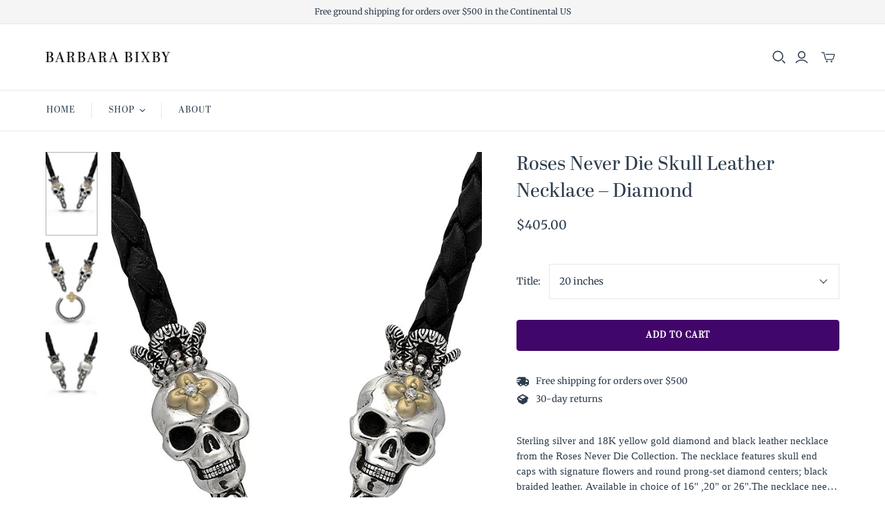

--- FILE ---
content_type: text/html; charset=utf-8
request_url: https://www.barbarabixby.com/products/roses-never-die-skull-leather-necklace-diamond
body_size: 34058
content:
<!DOCTYPE html>
<html class="no-js no-touch" lang="en">
<head>
  <meta charset="utf-8">
  <meta http-equiv="X-UA-Compatible" content="IE=edge,chrome=1">
  <meta name="viewport" content="width=device-width,initial-scale=1">
  <meta name="facebook-domain-verification" content="nwy503ooevsaimsoosx05rsd05y2c3" />

  <!-- Google Tag Manager -->
  <script>(function(w,d,s,l,i){w[l]=w[l]||[];w[l].push({'gtm.start':
  new Date().getTime(),event:'gtm.js'});var f=d.getElementsByTagName(s)[0],
  j=d.createElement(s),dl=l!='dataLayer'?'&l='+l:'';j.async=true;j.src=
  'https://www.googletagmanager.com/gtm.js?id='+i+dl;f.parentNode.insertBefore(j,f);
  })(window,document,'script','dataLayer','GTM-KNPWJJ42');</script>
  <!-- End Google Tag Manager -->

  <!-- Preconnect Domains -->
  <link rel="preconnect" href="https://cdn.shopify.com" crossorigin>
  <link rel="preconnect" href="https://fonts.shopify.com" crossorigin>
  <link rel="preconnect" href="https://monorail-edge.shopifysvc.com">

  <!-- Preload Assets -->
  <link rel="preload" href="//www.barbarabixby.com/cdn/shop/t/65/assets/theme.css?v=144139966008222324791764944105" as="style">
  <link rel="preload" href="//www.barbarabixby.com/cdn/shop/t/65/assets/atlantic.js?v=116507715131603229801764907361" as="script">
  <link rel="preload" href="//www.barbarabixby.com/cdn/shop/t/65/assets/plugins.js?v=79646608729114258551764907361" as="script">
  <link rel="preload" href="//www.barbarabixby.com/cdn/shopifycloud/storefront/assets/themes_support/api.jquery-7ab1a3a4.js" as="script">
  <link rel="preload" href="//www.barbarabixby.com/cdn/shop/t/65/assets/atlantic-icons.woff?v=75156632991815219611764907361" as="font" type="font/woff" crossorigin>

  

  

  <title>Roses Never Die Skull Leather Necklace – Diamond&ndash; Barbara Bixby
</title>

  
    <meta name="description" content="Sterling silver and 18K yellow gold diamond and black leather necklace from the Roses Never Die Collection. The necklace features skull end caps with signature flowers and round prong-set diamond centers; black braided leather. Available in choice of 16&quot; ,20&quot; or 26&quot;.The necklace needs to be worn with open circle clasp.">
  

  
  <link rel="shortcut icon" href="//www.barbarabixby.com/cdn/shop/files/favicon_32x32.png?v=1737131684" type="image/png">


  
    <link rel="canonical" href="https://www.barbarabixby.com/products/roses-never-die-skull-leather-necklace-diamond" />
  

  <script>window.performance && window.performance.mark && window.performance.mark('shopify.content_for_header.start');</script><meta name="google-site-verification" content="uD1Onzhj9_s1U_joe_Jgz3wO_QjDdIg_XUjVFLfRhBg">
<meta id="shopify-digital-wallet" name="shopify-digital-wallet" content="/2000226/digital_wallets/dialog">
<meta name="shopify-checkout-api-token" content="43c7d7c02ebe44fac0b84dcab660600b">
<meta id="in-context-paypal-metadata" data-shop-id="2000226" data-venmo-supported="false" data-environment="production" data-locale="en_US" data-paypal-v4="true" data-currency="USD">
<link rel="alternate" type="application/json+oembed" href="https://www.barbarabixby.com/products/roses-never-die-skull-leather-necklace-diamond.oembed">
<script async="async" src="/checkouts/internal/preloads.js?locale=en-US"></script>
<link rel="preconnect" href="https://shop.app" crossorigin="anonymous">
<script async="async" src="https://shop.app/checkouts/internal/preloads.js?locale=en-US&shop_id=2000226" crossorigin="anonymous"></script>
<script id="shopify-features" type="application/json">{"accessToken":"43c7d7c02ebe44fac0b84dcab660600b","betas":["rich-media-storefront-analytics"],"domain":"www.barbarabixby.com","predictiveSearch":true,"shopId":2000226,"locale":"en"}</script>
<script>var Shopify = Shopify || {};
Shopify.shop = "barbara-bixby-designs.myshopify.com";
Shopify.locale = "en";
Shopify.currency = {"active":"USD","rate":"1.0"};
Shopify.country = "US";
Shopify.theme = {"name":"Add sale extension header","id":140297863286,"schema_name":"Atlantic","schema_version":"18.2.1","theme_store_id":566,"role":"main"};
Shopify.theme.handle = "null";
Shopify.theme.style = {"id":null,"handle":null};
Shopify.cdnHost = "www.barbarabixby.com/cdn";
Shopify.routes = Shopify.routes || {};
Shopify.routes.root = "/";</script>
<script type="module">!function(o){(o.Shopify=o.Shopify||{}).modules=!0}(window);</script>
<script>!function(o){function n(){var o=[];function n(){o.push(Array.prototype.slice.apply(arguments))}return n.q=o,n}var t=o.Shopify=o.Shopify||{};t.loadFeatures=n(),t.autoloadFeatures=n()}(window);</script>
<script>
  window.ShopifyPay = window.ShopifyPay || {};
  window.ShopifyPay.apiHost = "shop.app\/pay";
  window.ShopifyPay.redirectState = null;
</script>
<script id="shop-js-analytics" type="application/json">{"pageType":"product"}</script>
<script defer="defer" async type="module" src="//www.barbarabixby.com/cdn/shopifycloud/shop-js/modules/v2/client.init-shop-cart-sync_BT-GjEfc.en.esm.js"></script>
<script defer="defer" async type="module" src="//www.barbarabixby.com/cdn/shopifycloud/shop-js/modules/v2/chunk.common_D58fp_Oc.esm.js"></script>
<script defer="defer" async type="module" src="//www.barbarabixby.com/cdn/shopifycloud/shop-js/modules/v2/chunk.modal_xMitdFEc.esm.js"></script>
<script type="module">
  await import("//www.barbarabixby.com/cdn/shopifycloud/shop-js/modules/v2/client.init-shop-cart-sync_BT-GjEfc.en.esm.js");
await import("//www.barbarabixby.com/cdn/shopifycloud/shop-js/modules/v2/chunk.common_D58fp_Oc.esm.js");
await import("//www.barbarabixby.com/cdn/shopifycloud/shop-js/modules/v2/chunk.modal_xMitdFEc.esm.js");

  window.Shopify.SignInWithShop?.initShopCartSync?.({"fedCMEnabled":true,"windoidEnabled":true});

</script>
<script defer="defer" async type="module" src="//www.barbarabixby.com/cdn/shopifycloud/shop-js/modules/v2/client.payment-terms_Ci9AEqFq.en.esm.js"></script>
<script defer="defer" async type="module" src="//www.barbarabixby.com/cdn/shopifycloud/shop-js/modules/v2/chunk.common_D58fp_Oc.esm.js"></script>
<script defer="defer" async type="module" src="//www.barbarabixby.com/cdn/shopifycloud/shop-js/modules/v2/chunk.modal_xMitdFEc.esm.js"></script>
<script type="module">
  await import("//www.barbarabixby.com/cdn/shopifycloud/shop-js/modules/v2/client.payment-terms_Ci9AEqFq.en.esm.js");
await import("//www.barbarabixby.com/cdn/shopifycloud/shop-js/modules/v2/chunk.common_D58fp_Oc.esm.js");
await import("//www.barbarabixby.com/cdn/shopifycloud/shop-js/modules/v2/chunk.modal_xMitdFEc.esm.js");

  
</script>
<script>
  window.Shopify = window.Shopify || {};
  if (!window.Shopify.featureAssets) window.Shopify.featureAssets = {};
  window.Shopify.featureAssets['shop-js'] = {"shop-cart-sync":["modules/v2/client.shop-cart-sync_DZOKe7Ll.en.esm.js","modules/v2/chunk.common_D58fp_Oc.esm.js","modules/v2/chunk.modal_xMitdFEc.esm.js"],"init-fed-cm":["modules/v2/client.init-fed-cm_B6oLuCjv.en.esm.js","modules/v2/chunk.common_D58fp_Oc.esm.js","modules/v2/chunk.modal_xMitdFEc.esm.js"],"shop-cash-offers":["modules/v2/client.shop-cash-offers_D2sdYoxE.en.esm.js","modules/v2/chunk.common_D58fp_Oc.esm.js","modules/v2/chunk.modal_xMitdFEc.esm.js"],"shop-login-button":["modules/v2/client.shop-login-button_QeVjl5Y3.en.esm.js","modules/v2/chunk.common_D58fp_Oc.esm.js","modules/v2/chunk.modal_xMitdFEc.esm.js"],"pay-button":["modules/v2/client.pay-button_DXTOsIq6.en.esm.js","modules/v2/chunk.common_D58fp_Oc.esm.js","modules/v2/chunk.modal_xMitdFEc.esm.js"],"shop-button":["modules/v2/client.shop-button_DQZHx9pm.en.esm.js","modules/v2/chunk.common_D58fp_Oc.esm.js","modules/v2/chunk.modal_xMitdFEc.esm.js"],"avatar":["modules/v2/client.avatar_BTnouDA3.en.esm.js"],"init-windoid":["modules/v2/client.init-windoid_CR1B-cfM.en.esm.js","modules/v2/chunk.common_D58fp_Oc.esm.js","modules/v2/chunk.modal_xMitdFEc.esm.js"],"init-shop-for-new-customer-accounts":["modules/v2/client.init-shop-for-new-customer-accounts_C_vY_xzh.en.esm.js","modules/v2/client.shop-login-button_QeVjl5Y3.en.esm.js","modules/v2/chunk.common_D58fp_Oc.esm.js","modules/v2/chunk.modal_xMitdFEc.esm.js"],"init-shop-email-lookup-coordinator":["modules/v2/client.init-shop-email-lookup-coordinator_BI7n9ZSv.en.esm.js","modules/v2/chunk.common_D58fp_Oc.esm.js","modules/v2/chunk.modal_xMitdFEc.esm.js"],"init-shop-cart-sync":["modules/v2/client.init-shop-cart-sync_BT-GjEfc.en.esm.js","modules/v2/chunk.common_D58fp_Oc.esm.js","modules/v2/chunk.modal_xMitdFEc.esm.js"],"shop-toast-manager":["modules/v2/client.shop-toast-manager_DiYdP3xc.en.esm.js","modules/v2/chunk.common_D58fp_Oc.esm.js","modules/v2/chunk.modal_xMitdFEc.esm.js"],"init-customer-accounts":["modules/v2/client.init-customer-accounts_D9ZNqS-Q.en.esm.js","modules/v2/client.shop-login-button_QeVjl5Y3.en.esm.js","modules/v2/chunk.common_D58fp_Oc.esm.js","modules/v2/chunk.modal_xMitdFEc.esm.js"],"init-customer-accounts-sign-up":["modules/v2/client.init-customer-accounts-sign-up_iGw4briv.en.esm.js","modules/v2/client.shop-login-button_QeVjl5Y3.en.esm.js","modules/v2/chunk.common_D58fp_Oc.esm.js","modules/v2/chunk.modal_xMitdFEc.esm.js"],"shop-follow-button":["modules/v2/client.shop-follow-button_CqMgW2wH.en.esm.js","modules/v2/chunk.common_D58fp_Oc.esm.js","modules/v2/chunk.modal_xMitdFEc.esm.js"],"checkout-modal":["modules/v2/client.checkout-modal_xHeaAweL.en.esm.js","modules/v2/chunk.common_D58fp_Oc.esm.js","modules/v2/chunk.modal_xMitdFEc.esm.js"],"shop-login":["modules/v2/client.shop-login_D91U-Q7h.en.esm.js","modules/v2/chunk.common_D58fp_Oc.esm.js","modules/v2/chunk.modal_xMitdFEc.esm.js"],"lead-capture":["modules/v2/client.lead-capture_BJmE1dJe.en.esm.js","modules/v2/chunk.common_D58fp_Oc.esm.js","modules/v2/chunk.modal_xMitdFEc.esm.js"],"payment-terms":["modules/v2/client.payment-terms_Ci9AEqFq.en.esm.js","modules/v2/chunk.common_D58fp_Oc.esm.js","modules/v2/chunk.modal_xMitdFEc.esm.js"]};
</script>
<script>(function() {
  var isLoaded = false;
  function asyncLoad() {
    if (isLoaded) return;
    isLoaded = true;
    var urls = ["https:\/\/chimpstatic.com\/mcjs-connected\/js\/users\/bc0c2eb1a1351ff3356b5eb77\/d83370549fb3462fd99b227b8.js?shop=barbara-bixby-designs.myshopify.com","https:\/\/cdn.adscale.com\/static\/ecom_js\/barbara-bixby-designs\/add_item_to_cart.js?ver=20250801\u0026shop=barbara-bixby-designs.myshopify.com"];
    for (var i = 0; i < urls.length; i++) {
      var s = document.createElement('script');
      s.type = 'text/javascript';
      s.async = true;
      s.src = urls[i];
      var x = document.getElementsByTagName('script')[0];
      x.parentNode.insertBefore(s, x);
    }
  };
  if(window.attachEvent) {
    window.attachEvent('onload', asyncLoad);
  } else {
    window.addEventListener('load', asyncLoad, false);
  }
})();</script>
<script id="__st">var __st={"a":2000226,"offset":-18000,"reqid":"8df191c5-e5a6-4431-b29d-927eb6be5b29-1769046334","pageurl":"www.barbarabixby.com\/products\/roses-never-die-skull-leather-necklace-diamond","u":"4a7dbeb3bc70","p":"product","rtyp":"product","rid":387138453};</script>
<script>window.ShopifyPaypalV4VisibilityTracking = true;</script>
<script id="captcha-bootstrap">!function(){'use strict';const t='contact',e='account',n='new_comment',o=[[t,t],['blogs',n],['comments',n],[t,'customer']],c=[[e,'customer_login'],[e,'guest_login'],[e,'recover_customer_password'],[e,'create_customer']],r=t=>t.map((([t,e])=>`form[action*='/${t}']:not([data-nocaptcha='true']) input[name='form_type'][value='${e}']`)).join(','),a=t=>()=>t?[...document.querySelectorAll(t)].map((t=>t.form)):[];function s(){const t=[...o],e=r(t);return a(e)}const i='password',u='form_key',d=['recaptcha-v3-token','g-recaptcha-response','h-captcha-response',i],f=()=>{try{return window.sessionStorage}catch{return}},m='__shopify_v',_=t=>t.elements[u];function p(t,e,n=!1){try{const o=window.sessionStorage,c=JSON.parse(o.getItem(e)),{data:r}=function(t){const{data:e,action:n}=t;return t[m]||n?{data:e,action:n}:{data:t,action:n}}(c);for(const[e,n]of Object.entries(r))t.elements[e]&&(t.elements[e].value=n);n&&o.removeItem(e)}catch(o){console.error('form repopulation failed',{error:o})}}const l='form_type',E='cptcha';function T(t){t.dataset[E]=!0}const w=window,h=w.document,L='Shopify',v='ce_forms',y='captcha';let A=!1;((t,e)=>{const n=(g='f06e6c50-85a8-45c8-87d0-21a2b65856fe',I='https://cdn.shopify.com/shopifycloud/storefront-forms-hcaptcha/ce_storefront_forms_captcha_hcaptcha.v1.5.2.iife.js',D={infoText:'Protected by hCaptcha',privacyText:'Privacy',termsText:'Terms'},(t,e,n)=>{const o=w[L][v],c=o.bindForm;if(c)return c(t,g,e,D).then(n);var r;o.q.push([[t,g,e,D],n]),r=I,A||(h.body.append(Object.assign(h.createElement('script'),{id:'captcha-provider',async:!0,src:r})),A=!0)});var g,I,D;w[L]=w[L]||{},w[L][v]=w[L][v]||{},w[L][v].q=[],w[L][y]=w[L][y]||{},w[L][y].protect=function(t,e){n(t,void 0,e),T(t)},Object.freeze(w[L][y]),function(t,e,n,w,h,L){const[v,y,A,g]=function(t,e,n){const i=e?o:[],u=t?c:[],d=[...i,...u],f=r(d),m=r(i),_=r(d.filter((([t,e])=>n.includes(e))));return[a(f),a(m),a(_),s()]}(w,h,L),I=t=>{const e=t.target;return e instanceof HTMLFormElement?e:e&&e.form},D=t=>v().includes(t);t.addEventListener('submit',(t=>{const e=I(t);if(!e)return;const n=D(e)&&!e.dataset.hcaptchaBound&&!e.dataset.recaptchaBound,o=_(e),c=g().includes(e)&&(!o||!o.value);(n||c)&&t.preventDefault(),c&&!n&&(function(t){try{if(!f())return;!function(t){const e=f();if(!e)return;const n=_(t);if(!n)return;const o=n.value;o&&e.removeItem(o)}(t);const e=Array.from(Array(32),(()=>Math.random().toString(36)[2])).join('');!function(t,e){_(t)||t.append(Object.assign(document.createElement('input'),{type:'hidden',name:u})),t.elements[u].value=e}(t,e),function(t,e){const n=f();if(!n)return;const o=[...t.querySelectorAll(`input[type='${i}']`)].map((({name:t})=>t)),c=[...d,...o],r={};for(const[a,s]of new FormData(t).entries())c.includes(a)||(r[a]=s);n.setItem(e,JSON.stringify({[m]:1,action:t.action,data:r}))}(t,e)}catch(e){console.error('failed to persist form',e)}}(e),e.submit())}));const S=(t,e)=>{t&&!t.dataset[E]&&(n(t,e.some((e=>e===t))),T(t))};for(const o of['focusin','change'])t.addEventListener(o,(t=>{const e=I(t);D(e)&&S(e,y())}));const B=e.get('form_key'),M=e.get(l),P=B&&M;t.addEventListener('DOMContentLoaded',(()=>{const t=y();if(P)for(const e of t)e.elements[l].value===M&&p(e,B);[...new Set([...A(),...v().filter((t=>'true'===t.dataset.shopifyCaptcha))])].forEach((e=>S(e,t)))}))}(h,new URLSearchParams(w.location.search),n,t,e,['guest_login'])})(!0,!0)}();</script>
<script integrity="sha256-4kQ18oKyAcykRKYeNunJcIwy7WH5gtpwJnB7kiuLZ1E=" data-source-attribution="shopify.loadfeatures" defer="defer" src="//www.barbarabixby.com/cdn/shopifycloud/storefront/assets/storefront/load_feature-a0a9edcb.js" crossorigin="anonymous"></script>
<script crossorigin="anonymous" defer="defer" src="//www.barbarabixby.com/cdn/shopifycloud/storefront/assets/shopify_pay/storefront-65b4c6d7.js?v=20250812"></script>
<script data-source-attribution="shopify.dynamic_checkout.dynamic.init">var Shopify=Shopify||{};Shopify.PaymentButton=Shopify.PaymentButton||{isStorefrontPortableWallets:!0,init:function(){window.Shopify.PaymentButton.init=function(){};var t=document.createElement("script");t.src="https://www.barbarabixby.com/cdn/shopifycloud/portable-wallets/latest/portable-wallets.en.js",t.type="module",document.head.appendChild(t)}};
</script>
<script data-source-attribution="shopify.dynamic_checkout.buyer_consent">
  function portableWalletsHideBuyerConsent(e){var t=document.getElementById("shopify-buyer-consent"),n=document.getElementById("shopify-subscription-policy-button");t&&n&&(t.classList.add("hidden"),t.setAttribute("aria-hidden","true"),n.removeEventListener("click",e))}function portableWalletsShowBuyerConsent(e){var t=document.getElementById("shopify-buyer-consent"),n=document.getElementById("shopify-subscription-policy-button");t&&n&&(t.classList.remove("hidden"),t.removeAttribute("aria-hidden"),n.addEventListener("click",e))}window.Shopify?.PaymentButton&&(window.Shopify.PaymentButton.hideBuyerConsent=portableWalletsHideBuyerConsent,window.Shopify.PaymentButton.showBuyerConsent=portableWalletsShowBuyerConsent);
</script>
<script data-source-attribution="shopify.dynamic_checkout.cart.bootstrap">document.addEventListener("DOMContentLoaded",(function(){function t(){return document.querySelector("shopify-accelerated-checkout-cart, shopify-accelerated-checkout")}if(t())Shopify.PaymentButton.init();else{new MutationObserver((function(e,n){t()&&(Shopify.PaymentButton.init(),n.disconnect())})).observe(document.body,{childList:!0,subtree:!0})}}));
</script>
<link id="shopify-accelerated-checkout-styles" rel="stylesheet" media="screen" href="https://www.barbarabixby.com/cdn/shopifycloud/portable-wallets/latest/accelerated-checkout-backwards-compat.css" crossorigin="anonymous">
<style id="shopify-accelerated-checkout-cart">
        #shopify-buyer-consent {
  margin-top: 1em;
  display: inline-block;
  width: 100%;
}

#shopify-buyer-consent.hidden {
  display: none;
}

#shopify-subscription-policy-button {
  background: none;
  border: none;
  padding: 0;
  text-decoration: underline;
  font-size: inherit;
  cursor: pointer;
}

#shopify-subscription-policy-button::before {
  box-shadow: none;
}

      </style>

<script>window.performance && window.performance.mark && window.performance.mark('shopify.content_for_header.end');</script>

  
  















<meta property="og:site_name" content="Barbara Bixby">
<meta property="og:url" content="https://www.barbarabixby.com/products/roses-never-die-skull-leather-necklace-diamond">
<meta property="og:title" content="Roses Never Die Skull Leather Necklace – Diamond">
<meta property="og:type" content="website">
<meta property="og:description" content="Sterling silver and 18K yellow gold diamond and black leather necklace from the Roses Never Die Collection. The necklace features skull end caps with signature flowers and round prong-set diamond centers; black braided leather. Available in choice of 16&quot; ,20&quot; or 26&quot;.The necklace needs to be worn with open circle clasp.">




    
    
    

    
    
    <meta
      property="og:image"
      content="https://www.barbarabixby.com/cdn/shop/products/C243135SBDIAM-1-2_1200x1942.jpg?v=1418685017"
    />
    <meta
      property="og:image:secure_url"
      content="https://www.barbarabixby.com/cdn/shop/products/C243135SBDIAM-1-2_1200x1942.jpg?v=1418685017"
    />
    <meta property="og:image:width" content="1200" />
    <meta property="og:image:height" content="1942" />
    
    
    <meta property="og:image:alt" content="Social media image" />
  
















<meta name="twitter:title" content="Roses Never Die Skull Leather Necklace – Diamond">
<meta name="twitter:description" content="Sterling silver and 18K yellow gold diamond and black leather necklace from the Roses Never Die Collection. The necklace features skull end caps with signature flowers and round prong-set diamond centers; black braided leather. Available in choice of 16&quot; ,20&quot; or 26&quot;.The necklace needs to be worn with open circle clasp.">


    
    
    
      
      
      <meta name="twitter:card" content="summary">
    
    
    <meta
      property="twitter:image"
      content="https://www.barbarabixby.com/cdn/shop/products/C243135SBDIAM-1-2_1200x1200_crop_center.jpg?v=1418685017"
    />
    <meta property="twitter:image:width" content="1200" />
    <meta property="twitter:image:height" content="1200" />
    
    
    <meta property="twitter:image:alt" content="Social media image" />
  



  <script>
    document.documentElement.className=document.documentElement.className.replace(/\bno-js\b/,'js');
    if(window.Shopify&&window.Shopify.designMode)document.documentElement.className+=' in-theme-editor';
    if(('ontouchstart' in window)||window.DocumentTouch&&document instanceof DocumentTouch)document.documentElement.className=document.documentElement.className.replace(/\bno-touch\b/,'has-touch');
  </script>

  <!-- Theme CSS -->
  <link rel="stylesheet" href="//www.barbarabixby.com/cdn/shop/t/65/assets/theme.css?v=144139966008222324791764944105">

  <!-- Store object -->
  
  <script>
    window.Theme = {};
    Theme.version = "18.2.1";
    Theme.name = 'Atlantic';
    Theme.products = new Array();
    Theme.shippingCalcErrorMessage = "Error: zip / postal code --error_message--";
    Theme.shippingCalcMultiRates = "There are --number_of_rates-- shipping rates available for --address--, starting at --rate--.";
    Theme.shippingCalcOneRate = "There is one shipping rate available for --address--.";
    Theme.shippingCalcNoRates = "We do not ship to this destination.";
    Theme.shippingCalcRateValues = "--rate_title-- at --rate--";
    Theme.userLoggedIn = false;
    Theme.userAddress = '';
    Theme.centerHeader = false;
  
    Theme.cartItemsOne = "item";
    Theme.cartItemsOther = "items";
  
    Theme.addToCart = "Add to cart";
    Theme.soldOut = "Sold out";
    Theme.unavailable = "Unavailable";
    Theme.routes = {
      "root_url": "/",
      "account_url": "/account",
      "account_login_url": "https://www.barbarabixby.com/customer_authentication/redirect?locale=en&region_country=US",
      "account_logout_url": "/account/logout",
      "account_register_url": "https://shopify.com/2000226/account?locale=en",
      "account_addresses_url": "/account/addresses",
      "collections_url": "/collections",
      "all_products_collection_url": "/collections/all",
      "search_url": "/search",
      "cart_url": "/cart",
      "cart_add_url": "/cart/add",
      "cart_change_url": "/cart/change",
      "cart_clear_url": "/cart/clear",
      "product_recommendations_url": "/recommendations/products",
      "predictive_search_url": "/search/suggest",
    };
  </script>
  

<script src="https://cdn.shopify.com/extensions/019bd93b-5aa5-76f8-a406-dac5f4b30b11/wishlist-shopify-app-635/assets/wishlistcollections.js" type="text/javascript" defer="defer"></script>
<link href="https://cdn.shopify.com/extensions/019bd93b-5aa5-76f8-a406-dac5f4b30b11/wishlist-shopify-app-635/assets/wishlistcollections.css" rel="stylesheet" type="text/css" media="all">
<script src="https://cdn.shopify.com/extensions/019bd93b-5aa5-76f8-a406-dac5f4b30b11/wishlist-shopify-app-635/assets/addtowishlistbutton.js" type="text/javascript" defer="defer"></script>
<link href="https://cdn.shopify.com/extensions/019bd93b-5aa5-76f8-a406-dac5f4b30b11/wishlist-shopify-app-635/assets/addtowishlistbutton.css" rel="stylesheet" type="text/css" media="all">
<link href="https://monorail-edge.shopifysvc.com" rel="dns-prefetch">
<script>(function(){if ("sendBeacon" in navigator && "performance" in window) {try {var session_token_from_headers = performance.getEntriesByType('navigation')[0].serverTiming.find(x => x.name == '_s').description;} catch {var session_token_from_headers = undefined;}var session_cookie_matches = document.cookie.match(/_shopify_s=([^;]*)/);var session_token_from_cookie = session_cookie_matches && session_cookie_matches.length === 2 ? session_cookie_matches[1] : "";var session_token = session_token_from_headers || session_token_from_cookie || "";function handle_abandonment_event(e) {var entries = performance.getEntries().filter(function(entry) {return /monorail-edge.shopifysvc.com/.test(entry.name);});if (!window.abandonment_tracked && entries.length === 0) {window.abandonment_tracked = true;var currentMs = Date.now();var navigation_start = performance.timing.navigationStart;var payload = {shop_id: 2000226,url: window.location.href,navigation_start,duration: currentMs - navigation_start,session_token,page_type: "product"};window.navigator.sendBeacon("https://monorail-edge.shopifysvc.com/v1/produce", JSON.stringify({schema_id: "online_store_buyer_site_abandonment/1.1",payload: payload,metadata: {event_created_at_ms: currentMs,event_sent_at_ms: currentMs}}));}}window.addEventListener('pagehide', handle_abandonment_event);}}());</script>
<script id="web-pixels-manager-setup">(function e(e,d,r,n,o){if(void 0===o&&(o={}),!Boolean(null===(a=null===(i=window.Shopify)||void 0===i?void 0:i.analytics)||void 0===a?void 0:a.replayQueue)){var i,a;window.Shopify=window.Shopify||{};var t=window.Shopify;t.analytics=t.analytics||{};var s=t.analytics;s.replayQueue=[],s.publish=function(e,d,r){return s.replayQueue.push([e,d,r]),!0};try{self.performance.mark("wpm:start")}catch(e){}var l=function(){var e={modern:/Edge?\/(1{2}[4-9]|1[2-9]\d|[2-9]\d{2}|\d{4,})\.\d+(\.\d+|)|Firefox\/(1{2}[4-9]|1[2-9]\d|[2-9]\d{2}|\d{4,})\.\d+(\.\d+|)|Chrom(ium|e)\/(9{2}|\d{3,})\.\d+(\.\d+|)|(Maci|X1{2}).+ Version\/(15\.\d+|(1[6-9]|[2-9]\d|\d{3,})\.\d+)([,.]\d+|)( \(\w+\)|)( Mobile\/\w+|) Safari\/|Chrome.+OPR\/(9{2}|\d{3,})\.\d+\.\d+|(CPU[ +]OS|iPhone[ +]OS|CPU[ +]iPhone|CPU IPhone OS|CPU iPad OS)[ +]+(15[._]\d+|(1[6-9]|[2-9]\d|\d{3,})[._]\d+)([._]\d+|)|Android:?[ /-](13[3-9]|1[4-9]\d|[2-9]\d{2}|\d{4,})(\.\d+|)(\.\d+|)|Android.+Firefox\/(13[5-9]|1[4-9]\d|[2-9]\d{2}|\d{4,})\.\d+(\.\d+|)|Android.+Chrom(ium|e)\/(13[3-9]|1[4-9]\d|[2-9]\d{2}|\d{4,})\.\d+(\.\d+|)|SamsungBrowser\/([2-9]\d|\d{3,})\.\d+/,legacy:/Edge?\/(1[6-9]|[2-9]\d|\d{3,})\.\d+(\.\d+|)|Firefox\/(5[4-9]|[6-9]\d|\d{3,})\.\d+(\.\d+|)|Chrom(ium|e)\/(5[1-9]|[6-9]\d|\d{3,})\.\d+(\.\d+|)([\d.]+$|.*Safari\/(?![\d.]+ Edge\/[\d.]+$))|(Maci|X1{2}).+ Version\/(10\.\d+|(1[1-9]|[2-9]\d|\d{3,})\.\d+)([,.]\d+|)( \(\w+\)|)( Mobile\/\w+|) Safari\/|Chrome.+OPR\/(3[89]|[4-9]\d|\d{3,})\.\d+\.\d+|(CPU[ +]OS|iPhone[ +]OS|CPU[ +]iPhone|CPU IPhone OS|CPU iPad OS)[ +]+(10[._]\d+|(1[1-9]|[2-9]\d|\d{3,})[._]\d+)([._]\d+|)|Android:?[ /-](13[3-9]|1[4-9]\d|[2-9]\d{2}|\d{4,})(\.\d+|)(\.\d+|)|Mobile Safari.+OPR\/([89]\d|\d{3,})\.\d+\.\d+|Android.+Firefox\/(13[5-9]|1[4-9]\d|[2-9]\d{2}|\d{4,})\.\d+(\.\d+|)|Android.+Chrom(ium|e)\/(13[3-9]|1[4-9]\d|[2-9]\d{2}|\d{4,})\.\d+(\.\d+|)|Android.+(UC? ?Browser|UCWEB|U3)[ /]?(15\.([5-9]|\d{2,})|(1[6-9]|[2-9]\d|\d{3,})\.\d+)\.\d+|SamsungBrowser\/(5\.\d+|([6-9]|\d{2,})\.\d+)|Android.+MQ{2}Browser\/(14(\.(9|\d{2,})|)|(1[5-9]|[2-9]\d|\d{3,})(\.\d+|))(\.\d+|)|K[Aa][Ii]OS\/(3\.\d+|([4-9]|\d{2,})\.\d+)(\.\d+|)/},d=e.modern,r=e.legacy,n=navigator.userAgent;return n.match(d)?"modern":n.match(r)?"legacy":"unknown"}(),u="modern"===l?"modern":"legacy",c=(null!=n?n:{modern:"",legacy:""})[u],f=function(e){return[e.baseUrl,"/wpm","/b",e.hashVersion,"modern"===e.buildTarget?"m":"l",".js"].join("")}({baseUrl:d,hashVersion:r,buildTarget:u}),m=function(e){var d=e.version,r=e.bundleTarget,n=e.surface,o=e.pageUrl,i=e.monorailEndpoint;return{emit:function(e){var a=e.status,t=e.errorMsg,s=(new Date).getTime(),l=JSON.stringify({metadata:{event_sent_at_ms:s},events:[{schema_id:"web_pixels_manager_load/3.1",payload:{version:d,bundle_target:r,page_url:o,status:a,surface:n,error_msg:t},metadata:{event_created_at_ms:s}}]});if(!i)return console&&console.warn&&console.warn("[Web Pixels Manager] No Monorail endpoint provided, skipping logging."),!1;try{return self.navigator.sendBeacon.bind(self.navigator)(i,l)}catch(e){}var u=new XMLHttpRequest;try{return u.open("POST",i,!0),u.setRequestHeader("Content-Type","text/plain"),u.send(l),!0}catch(e){return console&&console.warn&&console.warn("[Web Pixels Manager] Got an unhandled error while logging to Monorail."),!1}}}}({version:r,bundleTarget:l,surface:e.surface,pageUrl:self.location.href,monorailEndpoint:e.monorailEndpoint});try{o.browserTarget=l,function(e){var d=e.src,r=e.async,n=void 0===r||r,o=e.onload,i=e.onerror,a=e.sri,t=e.scriptDataAttributes,s=void 0===t?{}:t,l=document.createElement("script"),u=document.querySelector("head"),c=document.querySelector("body");if(l.async=n,l.src=d,a&&(l.integrity=a,l.crossOrigin="anonymous"),s)for(var f in s)if(Object.prototype.hasOwnProperty.call(s,f))try{l.dataset[f]=s[f]}catch(e){}if(o&&l.addEventListener("load",o),i&&l.addEventListener("error",i),u)u.appendChild(l);else{if(!c)throw new Error("Did not find a head or body element to append the script");c.appendChild(l)}}({src:f,async:!0,onload:function(){if(!function(){var e,d;return Boolean(null===(d=null===(e=window.Shopify)||void 0===e?void 0:e.analytics)||void 0===d?void 0:d.initialized)}()){var d=window.webPixelsManager.init(e)||void 0;if(d){var r=window.Shopify.analytics;r.replayQueue.forEach((function(e){var r=e[0],n=e[1],o=e[2];d.publishCustomEvent(r,n,o)})),r.replayQueue=[],r.publish=d.publishCustomEvent,r.visitor=d.visitor,r.initialized=!0}}},onerror:function(){return m.emit({status:"failed",errorMsg:"".concat(f," has failed to load")})},sri:function(e){var d=/^sha384-[A-Za-z0-9+/=]+$/;return"string"==typeof e&&d.test(e)}(c)?c:"",scriptDataAttributes:o}),m.emit({status:"loading"})}catch(e){m.emit({status:"failed",errorMsg:(null==e?void 0:e.message)||"Unknown error"})}}})({shopId: 2000226,storefrontBaseUrl: "https://www.barbarabixby.com",extensionsBaseUrl: "https://extensions.shopifycdn.com/cdn/shopifycloud/web-pixels-manager",monorailEndpoint: "https://monorail-edge.shopifysvc.com/unstable/produce_batch",surface: "storefront-renderer",enabledBetaFlags: ["2dca8a86"],webPixelsConfigList: [{"id":"923992182","configuration":"{\"accountID\":\"AdScaleWepPixel\",\"adscaleShopHost\":\"barbara-bixby-designs\"}","eventPayloadVersion":"v1","runtimeContext":"STRICT","scriptVersion":"fd09d49fa6133eb75bf9e72f0ef8df2e","type":"APP","apiClientId":1807201,"privacyPurposes":["ANALYTICS","MARKETING","SALE_OF_DATA"],"dataSharingAdjustments":{"protectedCustomerApprovalScopes":["read_customer_address","read_customer_email","read_customer_name","read_customer_personal_data","read_customer_phone"]}},{"id":"737935478","configuration":"{\"swymApiEndpoint\":\"https:\/\/swymstore-v3free-01.swymrelay.com\",\"swymTier\":\"v3free-01\"}","eventPayloadVersion":"v1","runtimeContext":"STRICT","scriptVersion":"5b6f6917e306bc7f24523662663331c0","type":"APP","apiClientId":1350849,"privacyPurposes":["ANALYTICS","MARKETING","PREFERENCES"],"dataSharingAdjustments":{"protectedCustomerApprovalScopes":["read_customer_email","read_customer_name","read_customer_personal_data","read_customer_phone"]}},{"id":"413663350","configuration":"{\"config\":\"{\\\"google_tag_ids\\\":[\\\"AW-16792538280\\\",\\\"GT-NCGSKPG7\\\"],\\\"target_country\\\":\\\"US\\\",\\\"gtag_events\\\":[{\\\"type\\\":\\\"search\\\",\\\"action_label\\\":\\\"AW-16792538280\\\/o8kpCMm9ku4ZEKiZp8c-\\\"},{\\\"type\\\":\\\"begin_checkout\\\",\\\"action_label\\\":\\\"AW-16792538280\\\/ZmTSCM-9ku4ZEKiZp8c-\\\"},{\\\"type\\\":\\\"view_item\\\",\\\"action_label\\\":[\\\"AW-16792538280\\\/fsTpCMa9ku4ZEKiZp8c-\\\",\\\"MC-GFXYPCKC86\\\"]},{\\\"type\\\":\\\"purchase\\\",\\\"action_label\\\":[\\\"AW-16792538280\\\/7ZRyCMC9ku4ZEKiZp8c-\\\",\\\"MC-GFXYPCKC86\\\"]},{\\\"type\\\":\\\"page_view\\\",\\\"action_label\\\":[\\\"AW-16792538280\\\/a5i9CMO9ku4ZEKiZp8c-\\\",\\\"MC-GFXYPCKC86\\\"]},{\\\"type\\\":\\\"add_payment_info\\\",\\\"action_label\\\":\\\"AW-16792538280\\\/nnXfCMq-ku4ZEKiZp8c-\\\"},{\\\"type\\\":\\\"add_to_cart\\\",\\\"action_label\\\":\\\"AW-16792538280\\\/CPLcCMy9ku4ZEKiZp8c-\\\"}],\\\"enable_monitoring_mode\\\":false}\"}","eventPayloadVersion":"v1","runtimeContext":"OPEN","scriptVersion":"b2a88bafab3e21179ed38636efcd8a93","type":"APP","apiClientId":1780363,"privacyPurposes":[],"dataSharingAdjustments":{"protectedCustomerApprovalScopes":["read_customer_address","read_customer_email","read_customer_name","read_customer_personal_data","read_customer_phone"]}},{"id":"138215542","configuration":"{\"pixel_id\":\"756968238283113\",\"pixel_type\":\"facebook_pixel\"}","eventPayloadVersion":"v1","runtimeContext":"OPEN","scriptVersion":"ca16bc87fe92b6042fbaa3acc2fbdaa6","type":"APP","apiClientId":2329312,"privacyPurposes":["ANALYTICS","MARKETING","SALE_OF_DATA"],"dataSharingAdjustments":{"protectedCustomerApprovalScopes":["read_customer_address","read_customer_email","read_customer_name","read_customer_personal_data","read_customer_phone"]}},{"id":"40665206","eventPayloadVersion":"1","runtimeContext":"LAX","scriptVersion":"3","type":"CUSTOM","privacyPurposes":["ANALYTICS","MARKETING","SALE_OF_DATA"],"name":"gtm_checkout"},{"id":"59441270","eventPayloadVersion":"v1","runtimeContext":"LAX","scriptVersion":"1","type":"CUSTOM","privacyPurposes":["ANALYTICS"],"name":"Google Analytics tag (migrated)"},{"id":"shopify-app-pixel","configuration":"{}","eventPayloadVersion":"v1","runtimeContext":"STRICT","scriptVersion":"0450","apiClientId":"shopify-pixel","type":"APP","privacyPurposes":["ANALYTICS","MARKETING"]},{"id":"shopify-custom-pixel","eventPayloadVersion":"v1","runtimeContext":"LAX","scriptVersion":"0450","apiClientId":"shopify-pixel","type":"CUSTOM","privacyPurposes":["ANALYTICS","MARKETING"]}],isMerchantRequest: false,initData: {"shop":{"name":"Barbara Bixby","paymentSettings":{"currencyCode":"USD"},"myshopifyDomain":"barbara-bixby-designs.myshopify.com","countryCode":"US","storefrontUrl":"https:\/\/www.barbarabixby.com"},"customer":null,"cart":null,"checkout":null,"productVariants":[{"price":{"amount":375.0,"currencyCode":"USD"},"product":{"title":"Roses Never Die Skull Leather Necklace – Diamond","vendor":"Barbara Bixby","id":"387138453","untranslatedTitle":"Roses Never Die Skull Leather Necklace – Diamond","url":"\/products\/roses-never-die-skull-leather-necklace-diamond","type":"Necklace"},"id":"1010832337","image":{"src":"\/\/www.barbarabixby.com\/cdn\/shop\/products\/C243135SBDIAM-1-2.jpg?v=1418685017"},"sku":"BBN1279D-16","title":"16 inches","untranslatedTitle":"16 inches"},{"price":{"amount":405.0,"currencyCode":"USD"},"product":{"title":"Roses Never Die Skull Leather Necklace – Diamond","vendor":"Barbara Bixby","id":"387138453","untranslatedTitle":"Roses Never Die Skull Leather Necklace – Diamond","url":"\/products\/roses-never-die-skull-leather-necklace-diamond","type":"Necklace"},"id":"1010834181","image":{"src":"\/\/www.barbarabixby.com\/cdn\/shop\/products\/C243135SBDIAM-1-2.jpg?v=1418685017"},"sku":"BBN1279D-20","title":"20 inches","untranslatedTitle":"20 inches"},{"price":{"amount":420.0,"currencyCode":"USD"},"product":{"title":"Roses Never Die Skull Leather Necklace – Diamond","vendor":"Barbara Bixby","id":"387138453","untranslatedTitle":"Roses Never Die Skull Leather Necklace – Diamond","url":"\/products\/roses-never-die-skull-leather-necklace-diamond","type":"Necklace"},"id":"1010834861","image":{"src":"\/\/www.barbarabixby.com\/cdn\/shop\/products\/C243135SBDIAM-1-2.jpg?v=1418685017"},"sku":"BBN1279D-26","title":"26 inches","untranslatedTitle":"26 inches"},{"price":{"amount":390.0,"currencyCode":"USD"},"product":{"title":"Roses Never Die Skull Leather Necklace – Diamond","vendor":"Barbara Bixby","id":"387138453","untranslatedTitle":"Roses Never Die Skull Leather Necklace – Diamond","url":"\/products\/roses-never-die-skull-leather-necklace-diamond","type":"Necklace"},"id":"313141329940","image":{"src":"\/\/www.barbarabixby.com\/cdn\/shop\/products\/C243135SBDIAM-1-2.jpg?v=1418685017"},"sku":"BBN1279D-18","title":"18 inches","untranslatedTitle":"18 inches"}],"purchasingCompany":null},},"https://www.barbarabixby.com/cdn","fcfee988w5aeb613cpc8e4bc33m6693e112",{"modern":"","legacy":""},{"shopId":"2000226","storefrontBaseUrl":"https:\/\/www.barbarabixby.com","extensionBaseUrl":"https:\/\/extensions.shopifycdn.com\/cdn\/shopifycloud\/web-pixels-manager","surface":"storefront-renderer","enabledBetaFlags":"[\"2dca8a86\"]","isMerchantRequest":"false","hashVersion":"fcfee988w5aeb613cpc8e4bc33m6693e112","publish":"custom","events":"[[\"page_viewed\",{}],[\"product_viewed\",{\"productVariant\":{\"price\":{\"amount\":405.0,\"currencyCode\":\"USD\"},\"product\":{\"title\":\"Roses Never Die Skull Leather Necklace – Diamond\",\"vendor\":\"Barbara Bixby\",\"id\":\"387138453\",\"untranslatedTitle\":\"Roses Never Die Skull Leather Necklace – Diamond\",\"url\":\"\/products\/roses-never-die-skull-leather-necklace-diamond\",\"type\":\"Necklace\"},\"id\":\"1010834181\",\"image\":{\"src\":\"\/\/www.barbarabixby.com\/cdn\/shop\/products\/C243135SBDIAM-1-2.jpg?v=1418685017\"},\"sku\":\"BBN1279D-20\",\"title\":\"20 inches\",\"untranslatedTitle\":\"20 inches\"}}]]"});</script><script>
  window.ShopifyAnalytics = window.ShopifyAnalytics || {};
  window.ShopifyAnalytics.meta = window.ShopifyAnalytics.meta || {};
  window.ShopifyAnalytics.meta.currency = 'USD';
  var meta = {"product":{"id":387138453,"gid":"gid:\/\/shopify\/Product\/387138453","vendor":"Barbara Bixby","type":"Necklace","handle":"roses-never-die-skull-leather-necklace-diamond","variants":[{"id":1010832337,"price":37500,"name":"Roses Never Die Skull Leather Necklace – Diamond - 16 inches","public_title":"16 inches","sku":"BBN1279D-16"},{"id":1010834181,"price":40500,"name":"Roses Never Die Skull Leather Necklace – Diamond - 20 inches","public_title":"20 inches","sku":"BBN1279D-20"},{"id":1010834861,"price":42000,"name":"Roses Never Die Skull Leather Necklace – Diamond - 26 inches","public_title":"26 inches","sku":"BBN1279D-26"},{"id":313141329940,"price":39000,"name":"Roses Never Die Skull Leather Necklace – Diamond - 18 inches","public_title":"18 inches","sku":"BBN1279D-18"}],"remote":false},"page":{"pageType":"product","resourceType":"product","resourceId":387138453,"requestId":"8df191c5-e5a6-4431-b29d-927eb6be5b29-1769046334"}};
  for (var attr in meta) {
    window.ShopifyAnalytics.meta[attr] = meta[attr];
  }
</script>
<script class="analytics">
  (function () {
    var customDocumentWrite = function(content) {
      var jquery = null;

      if (window.jQuery) {
        jquery = window.jQuery;
      } else if (window.Checkout && window.Checkout.$) {
        jquery = window.Checkout.$;
      }

      if (jquery) {
        jquery('body').append(content);
      }
    };

    var hasLoggedConversion = function(token) {
      if (token) {
        return document.cookie.indexOf('loggedConversion=' + token) !== -1;
      }
      return false;
    }

    var setCookieIfConversion = function(token) {
      if (token) {
        var twoMonthsFromNow = new Date(Date.now());
        twoMonthsFromNow.setMonth(twoMonthsFromNow.getMonth() + 2);

        document.cookie = 'loggedConversion=' + token + '; expires=' + twoMonthsFromNow;
      }
    }

    var trekkie = window.ShopifyAnalytics.lib = window.trekkie = window.trekkie || [];
    if (trekkie.integrations) {
      return;
    }
    trekkie.methods = [
      'identify',
      'page',
      'ready',
      'track',
      'trackForm',
      'trackLink'
    ];
    trekkie.factory = function(method) {
      return function() {
        var args = Array.prototype.slice.call(arguments);
        args.unshift(method);
        trekkie.push(args);
        return trekkie;
      };
    };
    for (var i = 0; i < trekkie.methods.length; i++) {
      var key = trekkie.methods[i];
      trekkie[key] = trekkie.factory(key);
    }
    trekkie.load = function(config) {
      trekkie.config = config || {};
      trekkie.config.initialDocumentCookie = document.cookie;
      var first = document.getElementsByTagName('script')[0];
      var script = document.createElement('script');
      script.type = 'text/javascript';
      script.onerror = function(e) {
        var scriptFallback = document.createElement('script');
        scriptFallback.type = 'text/javascript';
        scriptFallback.onerror = function(error) {
                var Monorail = {
      produce: function produce(monorailDomain, schemaId, payload) {
        var currentMs = new Date().getTime();
        var event = {
          schema_id: schemaId,
          payload: payload,
          metadata: {
            event_created_at_ms: currentMs,
            event_sent_at_ms: currentMs
          }
        };
        return Monorail.sendRequest("https://" + monorailDomain + "/v1/produce", JSON.stringify(event));
      },
      sendRequest: function sendRequest(endpointUrl, payload) {
        // Try the sendBeacon API
        if (window && window.navigator && typeof window.navigator.sendBeacon === 'function' && typeof window.Blob === 'function' && !Monorail.isIos12()) {
          var blobData = new window.Blob([payload], {
            type: 'text/plain'
          });

          if (window.navigator.sendBeacon(endpointUrl, blobData)) {
            return true;
          } // sendBeacon was not successful

        } // XHR beacon

        var xhr = new XMLHttpRequest();

        try {
          xhr.open('POST', endpointUrl);
          xhr.setRequestHeader('Content-Type', 'text/plain');
          xhr.send(payload);
        } catch (e) {
          console.log(e);
        }

        return false;
      },
      isIos12: function isIos12() {
        return window.navigator.userAgent.lastIndexOf('iPhone; CPU iPhone OS 12_') !== -1 || window.navigator.userAgent.lastIndexOf('iPad; CPU OS 12_') !== -1;
      }
    };
    Monorail.produce('monorail-edge.shopifysvc.com',
      'trekkie_storefront_load_errors/1.1',
      {shop_id: 2000226,
      theme_id: 140297863286,
      app_name: "storefront",
      context_url: window.location.href,
      source_url: "//www.barbarabixby.com/cdn/s/trekkie.storefront.cd680fe47e6c39ca5d5df5f0a32d569bc48c0f27.min.js"});

        };
        scriptFallback.async = true;
        scriptFallback.src = '//www.barbarabixby.com/cdn/s/trekkie.storefront.cd680fe47e6c39ca5d5df5f0a32d569bc48c0f27.min.js';
        first.parentNode.insertBefore(scriptFallback, first);
      };
      script.async = true;
      script.src = '//www.barbarabixby.com/cdn/s/trekkie.storefront.cd680fe47e6c39ca5d5df5f0a32d569bc48c0f27.min.js';
      first.parentNode.insertBefore(script, first);
    };
    trekkie.load(
      {"Trekkie":{"appName":"storefront","development":false,"defaultAttributes":{"shopId":2000226,"isMerchantRequest":null,"themeId":140297863286,"themeCityHash":"13116419306940214789","contentLanguage":"en","currency":"USD","eventMetadataId":"17e13169-ee37-4208-81e5-c25e7480a77e"},"isServerSideCookieWritingEnabled":true,"monorailRegion":"shop_domain","enabledBetaFlags":["65f19447"]},"Session Attribution":{},"S2S":{"facebookCapiEnabled":true,"source":"trekkie-storefront-renderer","apiClientId":580111}}
    );

    var loaded = false;
    trekkie.ready(function() {
      if (loaded) return;
      loaded = true;

      window.ShopifyAnalytics.lib = window.trekkie;

      var originalDocumentWrite = document.write;
      document.write = customDocumentWrite;
      try { window.ShopifyAnalytics.merchantGoogleAnalytics.call(this); } catch(error) {};
      document.write = originalDocumentWrite;

      window.ShopifyAnalytics.lib.page(null,{"pageType":"product","resourceType":"product","resourceId":387138453,"requestId":"8df191c5-e5a6-4431-b29d-927eb6be5b29-1769046334","shopifyEmitted":true});

      var match = window.location.pathname.match(/checkouts\/(.+)\/(thank_you|post_purchase)/)
      var token = match? match[1]: undefined;
      if (!hasLoggedConversion(token)) {
        setCookieIfConversion(token);
        window.ShopifyAnalytics.lib.track("Viewed Product",{"currency":"USD","variantId":1010832337,"productId":387138453,"productGid":"gid:\/\/shopify\/Product\/387138453","name":"Roses Never Die Skull Leather Necklace – Diamond - 16 inches","price":"375.00","sku":"BBN1279D-16","brand":"Barbara Bixby","variant":"16 inches","category":"Necklace","nonInteraction":true,"remote":false},undefined,undefined,{"shopifyEmitted":true});
      window.ShopifyAnalytics.lib.track("monorail:\/\/trekkie_storefront_viewed_product\/1.1",{"currency":"USD","variantId":1010832337,"productId":387138453,"productGid":"gid:\/\/shopify\/Product\/387138453","name":"Roses Never Die Skull Leather Necklace – Diamond - 16 inches","price":"375.00","sku":"BBN1279D-16","brand":"Barbara Bixby","variant":"16 inches","category":"Necklace","nonInteraction":true,"remote":false,"referer":"https:\/\/www.barbarabixby.com\/products\/roses-never-die-skull-leather-necklace-diamond"});
      }
    });


        var eventsListenerScript = document.createElement('script');
        eventsListenerScript.async = true;
        eventsListenerScript.src = "//www.barbarabixby.com/cdn/shopifycloud/storefront/assets/shop_events_listener-3da45d37.js";
        document.getElementsByTagName('head')[0].appendChild(eventsListenerScript);

})();</script>
  <script>
  if (!window.ga || (window.ga && typeof window.ga !== 'function')) {
    window.ga = function ga() {
      (window.ga.q = window.ga.q || []).push(arguments);
      if (window.Shopify && window.Shopify.analytics && typeof window.Shopify.analytics.publish === 'function') {
        window.Shopify.analytics.publish("ga_stub_called", {}, {sendTo: "google_osp_migration"});
      }
      console.error("Shopify's Google Analytics stub called with:", Array.from(arguments), "\nSee https://help.shopify.com/manual/promoting-marketing/pixels/pixel-migration#google for more information.");
    };
    if (window.Shopify && window.Shopify.analytics && typeof window.Shopify.analytics.publish === 'function') {
      window.Shopify.analytics.publish("ga_stub_initialized", {}, {sendTo: "google_osp_migration"});
    }
  }
</script>
<script
  defer
  src="https://www.barbarabixby.com/cdn/shopifycloud/perf-kit/shopify-perf-kit-3.0.4.min.js"
  data-application="storefront-renderer"
  data-shop-id="2000226"
  data-render-region="gcp-us-central1"
  data-page-type="product"
  data-theme-instance-id="140297863286"
  data-theme-name="Atlantic"
  data-theme-version="18.2.1"
  data-monorail-region="shop_domain"
  data-resource-timing-sampling-rate="10"
  data-shs="true"
  data-shs-beacon="true"
  data-shs-export-with-fetch="true"
  data-shs-logs-sample-rate="1"
  data-shs-beacon-endpoint="https://www.barbarabixby.com/api/collect"
></script>
</head>

<body
  class="
    
      template-product
    
    
    
    product-grid-taller
  "
>

  
  <svg
    class="icon-star-reference"
    aria-hidden="true"
    focusable="false"
    role="presentation"
    xmlns="http://www.w3.org/2000/svg" width="20" height="20" viewBox="3 3 17 17" fill="none"
  >
    <symbol id="icon-star">
      <rect class="icon-star-background" width="20" height="20" fill="currentColor"/>
      <path d="M10 3L12.163 7.60778L17 8.35121L13.5 11.9359L14.326 17L10 14.6078L5.674 17L6.5 11.9359L3 8.35121L7.837 7.60778L10 3Z" stroke="currentColor" stroke-width="2" stroke-linecap="round" stroke-linejoin="round" fill="none"/>
    </symbol>
    <clipPath id="icon-star-clip">
      <path d="M10 3L12.163 7.60778L17 8.35121L13.5 11.9359L14.326 17L10 14.6078L5.674 17L6.5 11.9359L3 8.35121L7.837 7.60778L10 3Z" stroke="currentColor" stroke-width="2" stroke-linecap="round" stroke-linejoin="round"/>
    </clipPath>
  </svg>
  


  




  <!-- Root element of PhotoSwipe. Must have class pswp. -->
  <div
    class="pswp"
    tabindex="-1"
    role="dialog"
    aria-hidden="true"
    data-photoswipe
  >
    <!--
      Background of PhotoSwipe.
      It's a separate element as animating opacity is faster than rgba().
    -->
    <div class="pswp__bg"></div>
    <!-- Slides wrapper with overflow:hidden. -->
    <div class="pswp__scroll-wrap">
      <!--
        Container that holds slides.
        PhotoSwipe keeps only 3 of them in the DOM to save memory.
        Don't modify these 3 pswp__item elements, data is added later on.
      -->
      <div class="pswp__container">
        <div class="pswp__item"></div>
        <div class="pswp__item"></div>
        <div class="pswp__item"></div>
      </div>
      <!--
        Default (PhotoSwipeUI_Default) interface on top of sliding area.
        Can be changed.
      -->
      <div class="pswp__ui pswp__ui--hidden">
        <div class="pswp__top-bar">
          <!--  Controls are self-explanatory. Order can be changed. -->
          <div class="pswp__counter"></div>
          <button
            class="pswp__button pswp__button--close"
            title="Close"
            aria-label="Close"
          >
            




<svg class="svg-icon icon-close-thin " xmlns="http://www.w3.org/2000/svg" width="16" height="16" fill="none" viewBox="0 0 20 20">
  <path stroke="currentColor" stroke-width="1.5" d="M1 1l9 9m0 0l9 9m-9-9l9-9m-9 9l-9 9"/>
</svg>










          </button>
          <button
            class="pswp__button pswp__button--share"
            title="Share"
          ></button>
          <button
            class="pswp__button pswp__button--fs"
            title="Toggle fullscreen"
          ></button>
          <button
            class="pswp__button pswp__button--zoom"
            title="Zoom in/out"
          ></button>
          <!-- Preloader demo http://codepen.io/dimsemenov/pen/yyBWoR -->
          <!-- element will get class pswp__preloader--active when preloader is running -->
          <div class="pswp__preloader">
            <div class="pswp__preloader__icn">
              <div class="pswp__preloader__cut">
                <div class="pswp__preloader__donut"></div>
              </div>
            </div>
          </div>
        </div>
        <div class="pswp__share-modal pswp__share-modal--hidden pswp__single-tap">
          <div class="pswp__share-tooltip"></div>
        </div>

        <button
          class="pswp__button pswp__button--arrow--left"
          title="Previous (arrow left)"
        >
          




<svg class="svg-icon icon-arrow-thin-left " xmlns="http://www.w3.org/2000/svg" width="23" height="40" viewBox="0 0 23 40">
  <path fill="currentColor" fill-rule="evenodd" clip-rule="evenodd" d="M5.14595 20L22.573 2.57298L20 0L0 20L20 40L22.573 37.427L5.14595 20Z"/>
</svg>










        </button>

        <button
          class="pswp__button pswp__button--arrow--right"
          title="Next (arrow right)"
        >
          




<svg class="svg-icon icon-arrow-thin-right " xmlns="http://www.w3.org/2000/svg" width="23" height="40" viewBox="0 0 23 40">
  <path fill="currentColor" fill-rule="evenodd" clip-rule="evenodd" d="M17.427 20L0 2.57298L2.57298 0L22.573 20L2.57298 40L0 37.427L17.427 20Z"/>
</svg>










        </button>

        <div class="pswp__caption">
          <div class="pswp__caption__center"></div>
        </div>
      </div>
    </div>
  </div>





  <section
  class="
    quickshop
    
  "
  data-quickshop
>
  <div class="quickshop-content" data-quickshop-content>
    
      <button class="quickshop-close" data-quickshop-close>
        




<svg class="svg-icon icon-close-thin " xmlns="http://www.w3.org/2000/svg" width="16" height="16" fill="none" viewBox="0 0 20 20">
  <path stroke="currentColor" stroke-width="1.5" d="M1 1l9 9m0 0l9 9m-9-9l9-9m-9 9l-9 9"/>
</svg>










      </button>
    

    <div class="quickshop-product" data-quickshop-product-inject></div>
  </div>

  <span class="spinner quickshop-spinner">
    <span></span>
    <span></span>
    <span></span>
  </span>
</section>


  
  <div class="sidebar-drawer-container" data-sidebar-drawer-container>
    <div class="sidebar-drawer" data-sidebar-drawer tab-index="-1"><div class="sidebar-drawer__header-container">
        <div class="sidebar-drawer__header" data-sidebar-drawer-header></div>
        <button
          class="sidebar-drawer__header-close"
          aria-label="close"
          data-sidebar-drawer-close
        >
          




<svg class="svg-icon icon-close-alt " xmlns="http://www.w3.org/2000/svg" width="12" height="12" fill="none" viewBox="0 0 12 12">
  <path fill="currentColor" fill-rule="evenodd" d="M5.025 6L0 .975.975 0 6 5.025 11.025 0 12 .975 6.975 6 12 11.025l-.975.975L6 6.975.975 12 0 11.025 5.025 6z" clip-rule="evenodd"/>
</svg>










        </button>
      </div><div class="sidebar-drawer__content" data-sidebar-drawer-content></div>
    </div>
  </div>
  


  <!-- BEGIN sections: header-group -->
<div id="shopify-section-sections--18318367686774__announcement_bar" class="shopify-section shopify-section-group-header-group"><script
  type="application/json"
  data-section-type="pxs-announcement-bar"
  data-section-id="sections--18318367686774__announcement_bar"
></script>













<a
  class="pxs-announcement-bar"
  style="
    color: #2d3c4d;
    background-color: #f5f5f5
  "
  
>
  
    <span class="pxs-announcement-bar-text-mobile">
      Free ground shipping for orders over $500 in the Continental US
    </span>
  

  
    <span class="pxs-announcement-bar-text-desktop">
      Free ground shipping for orders over $500 in the Continental US
    </span>
  
</a>

<style> #shopify-section-sections--18318367686774__announcement_bar .pxs-announcement-bar {padding: 8px 15px; font-size: 12px; border-bottom: 1px solid #e8e8e8;} </style></div><div id="shopify-section-sections--18318367686774__header" class="shopify-section shopify-section-group-header-group shopify-section--header">

<script
  type="application/json"
  data-section-type="static-header"
  data-section-id="sections--18318367686774__header"
  data-section-data
  data-section-index="2"
>
  {
    "live_search_enabled": true
  }
</script>

<header
  class="
    main-header-wrap
    
    main-header--normal
    
  "
  data-header-layout="normal"
  data-header-alignment="false"
>
  <section class="main-header">

    
      <div
        class="
          action-links
          clearfix
          content-area
        "
      >
        




<h2
  class="
    store-title
    store-logo
    
    store-title--hidden-on-mobile
  "
  
    style="max-width: 180px;"
  

>
  
    <a
      href="/"
      style="max-width: 180px;"
      aria-label="Barbara Bixby"
    >
      

  

  <img
    
      src="//www.barbarabixby.com/cdn/shop/files/barbara-bixby-logo_1_92af39a5-8d10-4a1f-bbef-341fac6d7b2d_800x67.png?v=1730749766"
    
    alt="The Barbara Bixby Collection features Sterling Silver and 18K Gold with semi-precious gems and diamond accents. Inspired by sculpture, symbolism, and gemstone lore, each piece is hand-sketched and meticulously crafted, reflecting Barbara&#39;s unique vision in a stunning, cohesive collection."

    
      data-rimg
      srcset="//www.barbarabixby.com/cdn/shop/files/barbara-bixby-logo_1_92af39a5-8d10-4a1f-bbef-341fac6d7b2d_800x67.png?v=1730749766 1x"
    

    
    style="
        object-fit:cover;object-position:50.0% 50.0%;
      
"
    
  >




    </a>
  
</h2>


        





<div class="main-header--tools tools clearfix">
  <div class="main-header--tools-group">
    <div class="main-header--tools-left">
      

      <div class="tool-container">
        <a
          class="menu"
          href=""
          class="nav-item dropdown first"
          aria-haspopup="true"
          aria-controls="main-header--mobile-nav"
          aria-expanded="false"
          aria-label="Main menu"
        >
          




<svg class="svg-icon icon-menu " xmlns="http://www.w3.org/2000/svg" width="18" height="14" viewBox="0 0 18 14">
  <path fill="currentColor" fill-rule="evenodd" clip-rule="evenodd" d="M17 1.5H0V0H17V1.5ZM17 7.5H0V6H17V7.5ZM0 13.5H17V12H0V13.5Z" transform="translate(0.5)" />
</svg>










        </a>

        
        

        

<div
  class="
    live-search
    live-search-hidden
    live-search-results-hidden
    live-search-alignment-right
  "
  data-live-search
>
  <button
    id="ls-button-search"
    class="
      ls-button-search
      ls-button-search--no-js-hidden
    "
    type="button"
    aria-label="Open search"
    data-live-search-button-search
  >
    




<svg class="svg-icon icon-search " xmlns="http://www.w3.org/2000/svg" width="18" height="19" viewBox="0 0 18 19">
  <path fill-rule="evenodd" fill="currentColor" clip-rule="evenodd" d="M3.12958 3.12959C0.928303 5.33087 0.951992 8.964 3.23268 11.2447C5.51337 13.5254 9.14649 13.5491 11.3478 11.3478C13.549 9.14651 13.5254 5.51338 11.2447 3.23269C8.96398 0.951993 5.33086 0.928305 3.12958 3.12959ZM2.17202 12.3054C-0.671857 9.46147 -0.740487 4.87834 2.06892 2.06893C4.87833 -0.740488 9.46145 -0.671858 12.3053 2.17203C15.1492 5.01591 15.2178 9.59904 12.4084 12.4085C9.59902 15.2179 5.0159 15.1492 2.17202 12.3054ZM16.4655 17.589L12.5285 13.589L13.5976 12.5368L17.5346 16.5368L16.4655 17.589Z" transform="translate(0 0.5)"/>
</svg>










  </button>

  <noscript>
    <a href="/search" class="ls-button-search">
      




<svg class="svg-icon icon-search " xmlns="http://www.w3.org/2000/svg" width="18" height="19" viewBox="0 0 18 19">
  <path fill-rule="evenodd" fill="currentColor" clip-rule="evenodd" d="M3.12958 3.12959C0.928303 5.33087 0.951992 8.964 3.23268 11.2447C5.51337 13.5254 9.14649 13.5491 11.3478 11.3478C13.549 9.14651 13.5254 5.51338 11.2447 3.23269C8.96398 0.951993 5.33086 0.928305 3.12958 3.12959ZM2.17202 12.3054C-0.671857 9.46147 -0.740487 4.87834 2.06892 2.06893C4.87833 -0.740488 9.46145 -0.671858 12.3053 2.17203C15.1492 5.01591 15.2178 9.59904 12.4084 12.4085C9.59902 15.2179 5.0159 15.1492 2.17202 12.3054ZM16.4655 17.589L12.5285 13.589L13.5976 12.5368L17.5346 16.5368L16.4655 17.589Z" transform="translate(0 0.5)"/>
</svg>










      
    </a>
  </noscript>

  

  <div class="ls-dimmer"></div>

  <form
    class="ls-form"
    id="ls-form"
    action="/search"
    method="get"
    autocomplete="off"
    data-live-search-form
  >
    <input
      class="ls-input"
      type="text"
      name="q"
      placeholder="What are you looking for?"
      aria-label="What are you looking for?"
      value=""
      data-live-search-form-input
    >

    <button
      class="ls-form-button-search"
      type="submit"
      aria-label="Search"
      data-live-search-form-button-search
    >
      




<svg class="svg-icon icon-search " xmlns="http://www.w3.org/2000/svg" width="18" height="19" viewBox="0 0 18 19">
  <path fill-rule="evenodd" fill="currentColor" clip-rule="evenodd" d="M3.12958 3.12959C0.928303 5.33087 0.951992 8.964 3.23268 11.2447C5.51337 13.5254 9.14649 13.5491 11.3478 11.3478C13.549 9.14651 13.5254 5.51338 11.2447 3.23269C8.96398 0.951993 5.33086 0.928305 3.12958 3.12959ZM2.17202 12.3054C-0.671857 9.46147 -0.740487 4.87834 2.06892 2.06893C4.87833 -0.740488 9.46145 -0.671858 12.3053 2.17203C15.1492 5.01591 15.2178 9.59904 12.4084 12.4085C9.59902 15.2179 5.0159 15.1492 2.17202 12.3054ZM16.4655 17.589L12.5285 13.589L13.5976 12.5368L17.5346 16.5368L16.4655 17.589Z" transform="translate(0 0.5)"/>
</svg>










    </button>

    <button
      class="ls-form-button-close"
      type="button"
      aria-label="Close search"
      data-live-search-form-button-close
    >
      




<svg class="svg-icon icon-close " xmlns="http://www.w3.org/2000/svg" width="14" height="14" viewBox="0 0 14 14">
  <path fill="currentColor" fill-rule="evenodd" clip-rule="evenodd" d="M5.9394 6.53033L0.469727 1.06066L1.53039 0L7.00006 5.46967L12.4697 0L13.5304 1.06066L8.06072 6.53033L13.5304 12L12.4697 13.0607L7.00006 7.59099L1.53039 13.0607L0.469727 12L5.9394 6.53033Z"/>
</svg>










    </button>
  </form>

  <div class="ls-results" data-live-search-results></div>
</div>

      </div>

    
    </div>

    <div class="main-header--tools-right">
    
      <div class="tool-container">
        
          
        

        
          
            <a class="account-options" href="https://www.barbarabixby.com/customer_authentication/redirect?locale=en&region_country=US" aria-label="Login">
              




<svg class="svg-icon icon-person " xmlns="http://www.w3.org/2000/svg" width="21" height="20" viewBox="0 0 21 20">
  <path fill="currentColor" fill-rule="evenodd" clip-rule="evenodd" d="M9.07453 1.5C6.89095 1.5 5.11767 3.27499 5.11767 5.46843C5.11766 7.66186 6.89094 9.43685 9.07452 9.43685C11.2581 9.43685 13.0314 7.66186 13.0314 5.46843C13.0314 3.27499 11.2581 1.5 9.07453 1.5ZM3.61767 5.46843C3.61767 2.45003 6.05906 0 9.07454 0C12.09 0 14.5314 2.45003 14.5314 5.46843C14.5314 8.48682 12.09 10.9369 9.07451 10.9369C6.05904 10.9369 3.61766 8.48682 3.61767 5.46843ZM2.35675 14.3874C3.88164 13.2638 6.15029 12.125 9.07457 12.125C11.9989 12.125 14.2675 13.2638 15.7924 14.3874C16.5551 14.9494 17.1376 15.5116 17.5314 15.9357C17.7286 16.1481 17.8794 16.3267 17.9826 16.4548C18.0342 16.5188 18.074 16.5703 18.1019 16.6071C18.1158 16.6255 18.1268 16.6402 18.1347 16.651L18.1444 16.6642L18.1475 16.6686L18.1487 16.6702C18.1487 16.6702 18.1495 16.6714 17.5392 17.1073C16.9289 17.5433 16.9293 17.5437 16.9293 17.5437L16.9261 17.5394L16.906 17.5125C16.8869 17.4873 16.8565 17.4479 16.8148 17.3962C16.7314 17.2927 16.6035 17.1408 16.4323 16.9564C16.0892 16.5869 15.5758 16.091 14.9026 15.595C13.5555 14.6024 11.5919 13.625 9.07457 13.625C6.55729 13.625 4.59361 14.6024 3.24655 15.595C2.57331 16.091 2.05994 16.5869 1.71689 16.9564C1.54565 17.1408 1.41771 17.2927 1.33434 17.3962C1.29268 17.4479 1.26222 17.4873 1.24313 17.5125L1.22306 17.5394L1.21988 17.5437C1.21988 17.5437 1.22021 17.5433 0.60991 17.1073C-0.000390232 16.6714 7.48403e-06 16.6708 7.48403e-06 16.6708L0.00162408 16.6686L0.00476668 16.6642L0.0144317 16.651C0.0223748 16.6402 0.0333185 16.6255 0.0472455 16.6071C0.0750945 16.5703 0.114903 16.5188 0.166533 16.4548C0.269743 16.3267 0.420496 16.1481 0.617698 15.9357C1.01152 15.5116 1.59403 14.9494 2.35675 14.3874Z" transform="translate(1.3999 1)"/>
</svg>











              
            </a>
          
        

        <button
          class="
            mini-cart-wrap
            mini-cart-wrap--no-js-hidden
          "
          data-cart-mini-toggle
        >
          <span class="visually-hidden">Toggle mini cart</span>

          <span class="item-count" data-cart-mini-count></span>

          
            




<svg class="svg-icon icon-cart " xmlns="http://www.w3.org/2000/svg" width="24" height="24" viewBox="0 0 24 20">
  <path fill="currentColor" fill-rule="evenodd" clip-rule="evenodd" d="M3.69409 1.5H0V0H4.86572L7.81445 11.8106C7.84204 11.9219 7.94214 12 8.05688 12H19.1235C19.2297 12 19.3242 11.9331 19.3594 11.833L21.8237 4.83301C21.8809 4.67039 21.7603 4.5 21.5879 4.5H7.5L7.16357 3H21.5879C22.7947 3 23.6392 4.19275 23.2385 5.3311L20.7744 12.3311C20.5278 13.0315 19.866 13.5 19.1235 13.5H8.05688C7.25366 13.5 6.55371 12.9532 6.35913 12.1739L3.69409 1.5ZM19 16.25C19 17.0784 18.3284 17.75 17.5 17.75C16.6716 17.75 16 17.0784 16 16.25C16 15.4216 16.6716 14.75 17.5 14.75C18.3284 14.75 19 15.4216 19 16.25ZM9.5 17.75C10.3284 17.75 11 17.0784 11 16.25C11 15.4216 10.3284 14.75 9.5 14.75C8.67163 14.75 8 15.4216 8 16.25C8 17.0784 8.67163 17.75 9.5 17.75Z" transform="translate(0 1)"/>
</svg>










          
        </button>

        <noscript>
          <a href="/cart" class="mini-cart-wrap">
            
              




<svg class="svg-icon icon-cart " xmlns="http://www.w3.org/2000/svg" width="24" height="24" viewBox="0 0 24 20">
  <path fill="currentColor" fill-rule="evenodd" clip-rule="evenodd" d="M3.69409 1.5H0V0H4.86572L7.81445 11.8106C7.84204 11.9219 7.94214 12 8.05688 12H19.1235C19.2297 12 19.3242 11.9331 19.3594 11.833L21.8237 4.83301C21.8809 4.67039 21.7603 4.5 21.5879 4.5H7.5L7.16357 3H21.5879C22.7947 3 23.6392 4.19275 23.2385 5.3311L20.7744 12.3311C20.5278 13.0315 19.866 13.5 19.1235 13.5H8.05688C7.25366 13.5 6.55371 12.9532 6.35913 12.1739L3.69409 1.5ZM19 16.25C19 17.0784 18.3284 17.75 17.5 17.75C16.6716 17.75 16 17.0784 16 16.25C16 15.4216 16.6716 14.75 17.5 14.75C18.3284 14.75 19 15.4216 19 16.25ZM9.5 17.75C10.3284 17.75 11 17.0784 11 16.25C11 15.4216 10.3284 14.75 9.5 14.75C8.67163 14.75 8 15.4216 8 16.25C8 17.0784 8.67163 17.75 9.5 17.75Z" transform="translate(0 1)"/>
</svg>










            
          </a>
        </noscript>
      </div>
    </div>
  </div>
</div>


        




<h2
  class="
    store-title
    store-logo
    store-title--hidden-on-desktop
    
  "
  
    style="max-width: 180px;"
  

>
  
    <a
      href="/"
      style="max-width: 180px;"
      aria-label="Barbara Bixby"
    >
      

  

  <img
    
      src="//www.barbarabixby.com/cdn/shop/files/barbara-bixby-logo_1_92af39a5-8d10-4a1f-bbef-341fac6d7b2d_800x67.png?v=1730749766"
    
    alt="The Barbara Bixby Collection features Sterling Silver and 18K Gold with semi-precious gems and diamond accents. Inspired by sculpture, symbolism, and gemstone lore, each piece is hand-sketched and meticulously crafted, reflecting Barbara&#39;s unique vision in a stunning, cohesive collection."

    
      data-rimg
      srcset="//www.barbarabixby.com/cdn/shop/files/barbara-bixby-logo_1_92af39a5-8d10-4a1f-bbef-341fac6d7b2d_800x67.png?v=1730749766 1x"
    

    
    style="
        object-fit:cover;object-position:50.0% 50.0%;
      
"
    
  >




    </a>
  
</h2>

      </div>
    

    
      

<nav class="
  full
  
">
  
    <div class="content-area">
  

  
  

  <ul class="main-header--nav-links"><li
        class="
          nav-item
          first
          
          
          
        "

        
      >
        

        
          <a class="label" href="/">
            Home

            
          </a>
        

        
        


        
        

      </li><li
        class="
          nav-item
          
          
          dropdown
          has-mega-nav
        "

        
          aria-haspopup="true"
          aria-expanded="false"
          aria-controls="header-dropdown-shop"
        
      >
        
          <span class="border"></span>
        

        
          <details data-nav-details
          >
            <summary class="label"
              href="#"
            >
              <span class="icon-wrapper">
                Shop
                




<svg class="svg-icon icon-down-arrow " xmlns="http://www.w3.org/2000/svg" width="924" height="545" viewBox="0 0 924 545">
  <path fill="currentColor" d="M0 82L82 0l381 383L844 2l80 82-461 461-80-82L0 82z"/>
</svg>










              </span>
            </summary>
          </details>
        

        
        


        
          

<section
  class="mega-nav"
  id="header-dropdown-shop"
  role="navigation"
  aria-hidden="true"
>
  <div class="mega-nav-wrap content-area">

    
    <ul class="main-list mega-nav-list clearfix"><li class="
          list
          clearfix
          first
          
          two-columns
        ">
          <h2 class="label">
            <a href="#">Collections</a>
          </h2>

          <ul class="list-wrap" data-list="collections">
            
              
              
              
              
              
              
              
              
              
              
              
              
              


              <li
                class="
                  list-item
                  
                    two-columns
                  
                "
              >
                <a
                  class="item"
                  href="/collections/all"
                  data-category="shop-all"
                >
                  Shop All
                  
                </a>
              </li>
            
              
              
              
              
              
              
              
              
              
              
              
              
              


              <li
                class="
                  list-item
                  
                    two-columns
                  
                "
              >
                <a
                  class="item"
                  href="/collections/holiday-2025"
                  data-category="holiday-collection-25"
                >
                  Holiday Collection '25
                  
                </a>
              </li>
            
              
              
              
              
              
              
              
              
              
              
              
              
              


              <li
                class="
                  list-item
                  
                    two-columns
                  
                "
              >
                <a
                  class="item"
                  href="/collections/new-arrivals"
                  data-category="new-arrivals"
                >
                  New Arrivals
                  
                </a>
              </li>
            
              
              
              
              
              
              
              
              
              
              
              
              
              


              <li
                class="
                  list-item
                  
                    two-columns
                  
                "
              >
                <a
                  class="item"
                  href="/collections/earth-and-sky"
                  data-category="earth-sky"
                >
                  Earth & Sky
                  
                </a>
              </li>
            
              
              
              
              
              
              
              
              
              
              
              
              
              


              <li
                class="
                  list-item
                  
                    two-columns
                  
                "
              >
                <a
                  class="item"
                  href="/collections/sea-life"
                  data-category="sea-life"
                >
                  Sea Life
                  
                </a>
              </li>
            
              
              
              
              
              
              
              
              
              
              
              
              
              


              <li
                class="
                  list-item
                  
                    two-columns
                  
                "
              >
                <a
                  class="item"
                  href="/collections/caravan"
                  data-category="caravan"
                >
                  Caravan
                  
                </a>
              </li>
            
              
              
              
              
              
              
              
              
              
              
              
              
              


              <li
                class="
                  list-item
                  
                    two-columns
                  
                "
              >
                <a
                  class="item"
                  href="/collections/signature"
                  data-category="signature-flower"
                >
                  Signature Flower
                  
                </a>
              </li>
            
              
              
              
              
              
              
              
              
              
              
              
              
              


              <li
                class="
                  list-item
                  
                    two-columns
                  
                "
              >
                <a
                  class="item"
                  href="/collections/karma-works"
                  data-category="karma-works"
                >
                  Karma Works
                  
                </a>
              </li>
            
              
              
              
              
              
              
              
              
              
              
              
              
              


              <li
                class="
                  list-item
                  
                    two-columns
                  
                "
              >
                <a
                  class="item"
                  href="/collections/skull-club"
                  data-category="bb-skull-club"
                >
                  BB Skull Club
                  
                </a>
              </li>
            
              
              
              
              
              
              
              
              
              
              
              
              
              


              <li
                class="
                  list-item
                  
                    two-columns
                  
                "
              >
                <a
                  class="item"
                  href="/collections/zen-garden"
                  data-category="zen-garden"
                >
                  Zen Garden
                  
                </a>
              </li>
            
              
              
              
              
              
              
              
              
              
              
              
              
              


              <li
                class="
                  list-item
                  
                    two-columns
                  
                "
              >
                <a
                  class="item"
                  href="/collections/roses-never-die"
                  data-category="roses-never-die"
                >
                  Roses Never Die
                  
                </a>
              </li>
            
              
              
              
              
              
              
              
              
              
              
              
              
              


              <li
                class="
                  list-item
                  
                    two-columns
                  
                "
              >
                <a
                  class="item"
                  href="/collections/golden-palace"
                  data-category="golden-palace-18k"
                >
                  Golden Palace 18k
                  
                </a>
              </li>
            
              
              
              
              
              
              
              
              
              
              
              
              
              


              <li
                class="
                  list-item
                  
                    two-columns
                  
                "
              >
                <a
                  class="item"
                  href="/collections/keys-of-life"
                  data-category="keys-of-life"
                >
                  Keys of Life
                  
                </a>
              </li>
            
          </ul>
        </li><li class="
          list
          clearfix
          
          last
          two-columns
        ">
          <h2 class="label">
            <a href="#">Browse By Type</a>
          </h2>

          <ul class="list-wrap" data-list="browse-by-type">
            
              
              
              
              
              
              
              
              
              
              
              
              
              


              <li
                class="
                  list-item
                  
                    two-columns
                  
                "
              >
                <a
                  class="item"
                  href="/collections/earrings"
                  data-category="earrings"
                >
                  Earrings
                  
                </a>
              </li>
            
              
              
              
              
              
              
              
              
              
              
              
              
              


              <li
                class="
                  list-item
                  
                    two-columns
                  
                "
              >
                <a
                  class="item"
                  href="/collections/pendants"
                  data-category="pendants"
                >
                  Pendants
                  
                </a>
              </li>
            
              
              
              
              
              
              
              
              
              
              
              
              
              


              <li
                class="
                  list-item
                  
                    two-columns
                  
                "
              >
                <a
                  class="item"
                  href="/collections/necklaces"
                  data-category="necklaces"
                >
                  Necklaces
                  
                </a>
              </li>
            
              
              
              
              
              
              
              
              
              
              
              
              
              


              <li
                class="
                  list-item
                  
                    two-columns
                  
                "
              >
                <a
                  class="item"
                  href="/collections/charms"
                  data-category="charms"
                >
                  Charms
                  
                </a>
              </li>
            
              
              
              
              
              
              
              
              
              
              
              
              
              


              <li
                class="
                  list-item
                  
                    two-columns
                  
                "
              >
                <a
                  class="item"
                  href="/collections/click-charm"
                  data-category="click-charms"
                >
                  Click Charms
                  
                </a>
              </li>
            
              
              
              
              
              
              
              
              
              
              
              
              
              


              <li
                class="
                  list-item
                  
                    two-columns
                  
                "
              >
                <a
                  class="item"
                  href="/collections/rings"
                  data-category="rings"
                >
                  Rings
                  
                </a>
              </li>
            
              
              
              
              
              
              
              
              
              
              
              
              
              


              <li
                class="
                  list-item
                  
                    two-columns
                  
                "
              >
                <a
                  class="item"
                  href="/collections/bracelets"
                  data-category="bracelets"
                >
                  Bracelets
                  
                </a>
              </li>
            
              
              
              
              
              
              
              
              
              
              
              
              
              


              <li
                class="
                  list-item
                  
                    two-columns
                  
                "
              >
                <a
                  class="item"
                  href="/collections/accessory"
                  data-category="accessories"
                >
                  Accessories
                  
                </a>
              </li>
            
              
              
              
              
              
              
              
              
              
              
              
              
              


              <li
                class="
                  list-item
                  
                    two-columns
                  
                "
              >
                <a
                  class="item"
                  href="/products/gift-card"
                  data-category="gift-cards"
                >
                  Gift Cards
                  
                </a>
              </li>
            
          </ul>
        </li></ul>

    
    <ul class="expanded-list mega-nav-list clearfix">
      
        <li class="back"></li>
        <li
          class="
            list
            clearfix
            first
            
          "
          data-list="collections"
        >
          <h2 class="label">Collections</h2>
          <ul class="list-wrap">
            
              
              
              
              
              
              
              
              
              
              
              
              
              


              <li class="list-item">
                <a
                  data-category="shop-all"
                  class="item"
                  href="/collections/all"
                >
                  Shop All
                  
                </a>
              </li>
            
              
              
              
              
              
              
              
              
              
              
              
              
              


              <li class="list-item">
                <a
                  data-category="holiday-collection-25"
                  class="item"
                  href="/collections/holiday-2025"
                >
                  Holiday Collection '25
                  
                </a>
              </li>
            
              
              
              
              
              
              
              
              
              
              
              
              
              


              <li class="list-item">
                <a
                  data-category="new-arrivals"
                  class="item"
                  href="/collections/new-arrivals"
                >
                  New Arrivals
                  
                </a>
              </li>
            
              
              
              
              
              
              
              
              
              
              
              
              
              


              <li class="list-item">
                <a
                  data-category="earth-sky"
                  class="item"
                  href="/collections/earth-and-sky"
                >
                  Earth & Sky
                  
                </a>
              </li>
            
              
              
              
              
              
              
              
              
              
              
              
              
              


              <li class="list-item">
                <a
                  data-category="sea-life"
                  class="item"
                  href="/collections/sea-life"
                >
                  Sea Life
                  
                </a>
              </li>
            
              
              
              
              
              
              
              
              
              
              
              
              
              


              <li class="list-item">
                <a
                  data-category="caravan"
                  class="item"
                  href="/collections/caravan"
                >
                  Caravan
                  
                </a>
              </li>
            
              
              
              
              
              
              
              
              
              
              
              
              
              


              <li class="list-item">
                <a
                  data-category="signature-flower"
                  class="item"
                  href="/collections/signature"
                >
                  Signature Flower
                  
                </a>
              </li>
            
              
              
              
              
              
              
              
              
              
              
              
              
              


              <li class="list-item">
                <a
                  data-category="karma-works"
                  class="item"
                  href="/collections/karma-works"
                >
                  Karma Works
                  
                </a>
              </li>
            
              
              
              
              
              
              
              
              
              
              
              
              
              


              <li class="list-item">
                <a
                  data-category="bb-skull-club"
                  class="item"
                  href="/collections/skull-club"
                >
                  BB Skull Club
                  
                </a>
              </li>
            
              
              
              
              
              
              
              
              
              
              
              
              
              


              <li class="list-item">
                <a
                  data-category="zen-garden"
                  class="item"
                  href="/collections/zen-garden"
                >
                  Zen Garden
                  
                </a>
              </li>
            
              
              
              
              
              
              
              
              
              
              
              
              
              


              <li class="list-item">
                <a
                  data-category="roses-never-die"
                  class="item"
                  href="/collections/roses-never-die"
                >
                  Roses Never Die
                  
                </a>
              </li>
            
              
              
              
              
              
              
              
              
              
              
              
              
              


              <li class="list-item">
                <a
                  data-category="golden-palace-18k"
                  class="item"
                  href="/collections/golden-palace"
                >
                  Golden Palace 18k
                  
                </a>
              </li>
            
              
              
              
              
              
              
              
              
              
              
              
              
              


              <li class="list-item">
                <a
                  data-category="keys-of-life"
                  class="item"
                  href="/collections/keys-of-life"
                >
                  Keys of Life
                  
                </a>
              </li>
            
          </ul>
        </li>
      
        <li class="back"></li>
        <li
          class="
            list
            clearfix
            
            last
          "
          data-list="browse-by-type"
        >
          <h2 class="label">Browse By Type</h2>
          <ul class="list-wrap">
            
              
              
              
              
              
              
              
              
              
              
              
              
              


              <li class="list-item">
                <a
                  data-category="earrings"
                  class="item"
                  href="/collections/earrings"
                >
                  Earrings
                  
                </a>
              </li>
            
              
              
              
              
              
              
              
              
              
              
              
              
              


              <li class="list-item">
                <a
                  data-category="pendants"
                  class="item"
                  href="/collections/pendants"
                >
                  Pendants
                  
                </a>
              </li>
            
              
              
              
              
              
              
              
              
              
              
              
              
              


              <li class="list-item">
                <a
                  data-category="necklaces"
                  class="item"
                  href="/collections/necklaces"
                >
                  Necklaces
                  
                </a>
              </li>
            
              
              
              
              
              
              
              
              
              
              
              
              
              


              <li class="list-item">
                <a
                  data-category="charms"
                  class="item"
                  href="/collections/charms"
                >
                  Charms
                  
                </a>
              </li>
            
              
              
              
              
              
              
              
              
              
              
              
              
              


              <li class="list-item">
                <a
                  data-category="click-charms"
                  class="item"
                  href="/collections/click-charm"
                >
                  Click Charms
                  
                </a>
              </li>
            
              
              
              
              
              
              
              
              
              
              
              
              
              


              <li class="list-item">
                <a
                  data-category="rings"
                  class="item"
                  href="/collections/rings"
                >
                  Rings
                  
                </a>
              </li>
            
              
              
              
              
              
              
              
              
              
              
              
              
              


              <li class="list-item">
                <a
                  data-category="bracelets"
                  class="item"
                  href="/collections/bracelets"
                >
                  Bracelets
                  
                </a>
              </li>
            
              
              
              
              
              
              
              
              
              
              
              
              
              


              <li class="list-item">
                <a
                  data-category="accessories"
                  class="item"
                  href="/collections/accessory"
                >
                  Accessories
                  
                </a>
              </li>
            
              
              
              
              
              
              
              
              
              
              
              
              
              


              <li class="list-item">
                <a
                  data-category="gift-cards"
                  class="item"
                  href="/products/gift-card"
                >
                  Gift Cards
                  
                </a>
              </li>
            
          </ul>
        </li>
      
    </ul>

  </div>
</section>
        
        

      </li><li
        class="
          nav-item
          
          last
          
          
        "

        
      >
        

        
          <a class="label" href="/pages/about-us">
            About

            
          </a>
        

        
        


        
        

      </li></ul>
  

  
    </div>
  
</nav>
    

    <section
  class="mobile-dropdown"
  id="main-header--mobile-nav"
>
  <div class="mobile-dropdown--wrapper">
    <div class="mobile-dropdown--content">
      <div class="mobile-dropdown--tools">
        <div
          class="mobile-dropdown--close"
          data-mobile-nav-close
        >
          




<svg class="svg-icon icon-close " xmlns="http://www.w3.org/2000/svg" width="14" height="14" viewBox="0 0 14 14">
  <path fill="currentColor" fill-rule="evenodd" clip-rule="evenodd" d="M5.9394 6.53033L0.469727 1.06066L1.53039 0L7.00006 5.46967L12.4697 0L13.5304 1.06066L8.06072 6.53033L13.5304 12L12.4697 13.0607L7.00006 7.59099L1.53039 13.0607L0.469727 12L5.9394 6.53033Z"/>
</svg>










        </div>
      </div>

      
      

      <ul
        class="
          list
          primary
          
        "
      >
        
          
          
          
          
          
          
          
          
          
          
          
          
          


          <li
            class="
              list-item
              first
              
              
            "
            
          >
            <a href="/">
              Home

              
            </a>

            
            
            

          </li>
        
          
          
          
          
          
          
          
          
          
          
          
          
          


          <li
            class="
              list-item
              
              
              dropdown
            "
            
              aria-haspopup="true"
              aria-expanded="false"
              aria-controls="header-mobile-dropdown-shop"
            
          >
            <a href="#">
              Shop

              
                <span class="icon">
                  <span class="plus">
                    




<svg class="svg-icon icon-plus " xmlns="http://www.w3.org/2000/svg" width="13" height="13" viewBox="0 0 13 13">
  <path fill="currentColor" fill-rule="evenodd" clip-rule="evenodd" d="M5.69225 5.69225V0H7.07107V5.69225H12.7633L12.7633 7.07107L7.07107 7.07107L7.07107 12.7633H5.69225L5.69225 7.07107L5.91697e-07 7.07107L0 5.69225H5.69225Z"/>
</svg>










                  </span>

                  <span class="minus">
                    




<svg class="svg-icon icon-minus " xmlns="http://www.w3.org/2000/svg" width="13" height="13" viewBox="0 0 13 13">
  <path fill="currentColor" fill-rule="evenodd" clip-rule="evenodd" d="M12.7633 0L12.7633 1.37882H0V0H12.7633Z" transform="translate(0 5.69238)"/>
</svg>










                  </span>
                </span>
              
            </a>

            
            
              <ul
                class="list secondary"
                id="header-mobile-dropdown-shop"
              >
                
                  
                  
                  
                  
                  
                  
                  
                  
                  
                  
                  
                  
                  


                  <li
                    class="list-item dropdown"
                    
                      aria-haspopup="true"
                      aria-expanded="false"
                      aria-controls="header-mobile-dropdown-collections"
                    
                  >
                    <a href="#">
                      Collections

                      
                        <span class="icon">
                          <span class="plus">
                            




<svg class="svg-icon icon-plus " xmlns="http://www.w3.org/2000/svg" width="13" height="13" viewBox="0 0 13 13">
  <path fill="currentColor" fill-rule="evenodd" clip-rule="evenodd" d="M5.69225 5.69225V0H7.07107V5.69225H12.7633L12.7633 7.07107L7.07107 7.07107L7.07107 12.7633H5.69225L5.69225 7.07107L5.91697e-07 7.07107L0 5.69225H5.69225Z"/>
</svg>










                          </span>

                          <span class="minus">
                            




<svg class="svg-icon icon-minus " xmlns="http://www.w3.org/2000/svg" width="13" height="13" viewBox="0 0 13 13">
  <path fill="currentColor" fill-rule="evenodd" clip-rule="evenodd" d="M12.7633 0L12.7633 1.37882H0V0H12.7633Z" transform="translate(0 5.69238)"/>
</svg>










                          </span>
                        </span>
                      
                    </a>

                    
                    
                      <ul
                        class="list tertiary"
                        id="header-mobile-dropdown-collections"
                      >
                        
                          <li class="list-item">
                            <a href="/collections/all">Shop All</a>
                          </li>
                        
                          <li class="list-item">
                            <a href="/collections/holiday-2025">Holiday Collection '25</a>
                          </li>
                        
                          <li class="list-item">
                            <a href="/collections/new-arrivals">New Arrivals</a>
                          </li>
                        
                          <li class="list-item">
                            <a href="/collections/earth-and-sky">Earth & Sky</a>
                          </li>
                        
                          <li class="list-item">
                            <a href="/collections/sea-life">Sea Life</a>
                          </li>
                        
                          <li class="list-item">
                            <a href="/collections/caravan">Caravan</a>
                          </li>
                        
                          <li class="list-item">
                            <a href="/collections/signature">Signature Flower</a>
                          </li>
                        
                          <li class="list-item">
                            <a href="/collections/karma-works">Karma Works</a>
                          </li>
                        
                          <li class="list-item">
                            <a href="/collections/skull-club">BB Skull Club</a>
                          </li>
                        
                          <li class="list-item">
                            <a href="/collections/zen-garden">Zen Garden</a>
                          </li>
                        
                          <li class="list-item">
                            <a href="/collections/roses-never-die">Roses Never Die</a>
                          </li>
                        
                          <li class="list-item">
                            <a href="/collections/golden-palace">Golden Palace 18k</a>
                          </li>
                        
                          <li class="list-item">
                            <a href="/collections/keys-of-life">Keys of Life</a>
                          </li>
                        
                      </ul>
                    
                    

                  </li>
                
                  
                  
                  
                  
                  
                  
                  
                  
                  
                  
                  
                  
                  


                  <li
                    class="list-item dropdown"
                    
                      aria-haspopup="true"
                      aria-expanded="false"
                      aria-controls="header-mobile-dropdown-browse-by-type"
                    
                  >
                    <a href="#">
                      Browse By Type

                      
                        <span class="icon">
                          <span class="plus">
                            




<svg class="svg-icon icon-plus " xmlns="http://www.w3.org/2000/svg" width="13" height="13" viewBox="0 0 13 13">
  <path fill="currentColor" fill-rule="evenodd" clip-rule="evenodd" d="M5.69225 5.69225V0H7.07107V5.69225H12.7633L12.7633 7.07107L7.07107 7.07107L7.07107 12.7633H5.69225L5.69225 7.07107L5.91697e-07 7.07107L0 5.69225H5.69225Z"/>
</svg>










                          </span>

                          <span class="minus">
                            




<svg class="svg-icon icon-minus " xmlns="http://www.w3.org/2000/svg" width="13" height="13" viewBox="0 0 13 13">
  <path fill="currentColor" fill-rule="evenodd" clip-rule="evenodd" d="M12.7633 0L12.7633 1.37882H0V0H12.7633Z" transform="translate(0 5.69238)"/>
</svg>










                          </span>
                        </span>
                      
                    </a>

                    
                    
                      <ul
                        class="list tertiary"
                        id="header-mobile-dropdown-browse-by-type"
                      >
                        
                          <li class="list-item">
                            <a href="/collections/earrings">Earrings</a>
                          </li>
                        
                          <li class="list-item">
                            <a href="/collections/pendants">Pendants</a>
                          </li>
                        
                          <li class="list-item">
                            <a href="/collections/necklaces">Necklaces</a>
                          </li>
                        
                          <li class="list-item">
                            <a href="/collections/charms">Charms</a>
                          </li>
                        
                          <li class="list-item">
                            <a href="/collections/click-charm">Click Charms</a>
                          </li>
                        
                          <li class="list-item">
                            <a href="/collections/rings">Rings</a>
                          </li>
                        
                          <li class="list-item">
                            <a href="/collections/bracelets">Bracelets</a>
                          </li>
                        
                          <li class="list-item">
                            <a href="/collections/accessory">Accessories</a>
                          </li>
                        
                          <li class="list-item">
                            <a href="/products/gift-card">Gift Cards</a>
                          </li>
                        
                      </ul>
                    
                    

                  </li>
                
              </ul>
            
            

          </li>
        
          
          
          
          
          
          
          
          
          
          
          
          
          


          <li
            class="
              list-item
              
              last
              
            "
            
          >
            <a href="/pages/about-us">
              About

              
            </a>

            
            
            

          </li>
        

        <li class="list-item" id="coin-container"></li>
      </ul>
      
      
      
    </div>
  </div>
</section>
  </section>
</header>

<script>
  window.headerJSON = {"image":"\/\/www.barbarabixby.com\/cdn\/shop\/files\/barbara-bixby-logo_1_92af39a5-8d10-4a1f-bbef-341fac6d7b2d.png?v=1730749766","logo_width":180,"header-layout":"normal","center-header":false,"social-icons":false,"show-labels":false,"cart-icon":"cart","live_search_enabled":true,"menu":"shop","top-level-columns":"two-columns"};

</script>

<style> @media (max-width: 735px) {#shopify-section-sections--18318367686774__header .store-title {margin-left: auto; margin-right: auto; }} </style></div>
<!-- END sections: header-group -->

  <div style="--background-color: #ffffff">
    


  </div>

  <div class="page-body-content">
    <div id="shopify-section-template--18318371455094__main" class="shopify-section section-product">

<script
  type="application/json"
  data-section-type="static-product"
  data-section-id="template--18318371455094__main"
  data-section-data
  data-section-index="1"
>
  {
    "product": {"id":387138453,"title":"Roses Never Die Skull Leather Necklace – Diamond","handle":"roses-never-die-skull-leather-necklace-diamond","description":"Sterling silver and 18K yellow gold diamond and black leather necklace from the Roses Never Die Collection. The necklace features skull end caps with signature flowers and round prong-set diamond centers; black braided leather. Available in choice of 16\" ,20\" or 26\".The necklace needs to be worn with open circle clasp. Sold separately.\u003cbr\u003e\n\u003cul\u003e\n\u003cli\u003e\u003cspan style=\"font-size: 14px; line-height: 1.5;\"\u003eMeasures approximately 16\"L x 1\/3\"W, 20\"L x 1\/3\"W or 26\"L x 1\/3\"W\u003c\/span\u003e\u003c\/li\u003e\n\u003cli\u003e\u003cspan style=\"font-size: 14px; line-height: 1.5;\"\u003eDiamond weight: 0.018cts (approx.)\u003c\/span\u003e\u003c\/li\u003e\n\u003c\/ul\u003e","published_at":"2017-11-10T12:39:51-05:00","created_at":"2014-12-15T18:10:17-05:00","vendor":"Barbara Bixby","type":"Necklace","tags":[],"price":37500,"price_min":37500,"price_max":42000,"available":true,"price_varies":true,"compare_at_price":null,"compare_at_price_min":0,"compare_at_price_max":0,"compare_at_price_varies":false,"variants":[{"id":1010832337,"title":"16 inches","option1":"16 inches","option2":null,"option3":null,"sku":"BBN1279D-16","requires_shipping":true,"taxable":true,"featured_image":null,"available":false,"name":"Roses Never Die Skull Leather Necklace – Diamond - 16 inches","public_title":"16 inches","options":["16 inches"],"price":37500,"weight":0,"compare_at_price":null,"inventory_quantity":0,"inventory_management":"shopify","inventory_policy":"deny","barcode":"2700(G)\/30(SS)","requires_selling_plan":false,"selling_plan_allocations":[]},{"id":1010834181,"title":"20 inches","option1":"20 inches","option2":null,"option3":null,"sku":"BBN1279D-20","requires_shipping":true,"taxable":true,"featured_image":null,"available":true,"name":"Roses Never Die Skull Leather Necklace – Diamond - 20 inches","public_title":"20 inches","options":["20 inches"],"price":40500,"weight":0,"compare_at_price":null,"inventory_quantity":2,"inventory_management":"shopify","inventory_policy":"deny","barcode":"2700(G)\/30(SS)","requires_selling_plan":false,"selling_plan_allocations":[]},{"id":1010834861,"title":"26 inches","option1":"26 inches","option2":null,"option3":null,"sku":"BBN1279D-26","requires_shipping":true,"taxable":true,"featured_image":null,"available":false,"name":"Roses Never Die Skull Leather Necklace – Diamond - 26 inches","public_title":"26 inches","options":["26 inches"],"price":42000,"weight":0,"compare_at_price":null,"inventory_quantity":0,"inventory_management":"shopify","inventory_policy":"deny","barcode":"2700(G)\/30(SS)","requires_selling_plan":false,"selling_plan_allocations":[]},{"id":313141329940,"title":"18 inches","option1":"18 inches","option2":null,"option3":null,"sku":"BBN1279D-18","requires_shipping":true,"taxable":true,"featured_image":null,"available":false,"name":"Roses Never Die Skull Leather Necklace – Diamond - 18 inches","public_title":"18 inches","options":["18 inches"],"price":39000,"weight":0,"compare_at_price":null,"inventory_quantity":0,"inventory_management":"shopify","inventory_policy":"deny","barcode":"2700(G)\/30(SS)","requires_selling_plan":false,"selling_plan_allocations":[]}],"images":["\/\/www.barbarabixby.com\/cdn\/shop\/products\/C243135SBDIAM-1-2.jpg?v=1418685017","\/\/www.barbarabixby.com\/cdn\/shop\/products\/C243135SBDIAM-1-3.jpg?v=1418685029","\/\/www.barbarabixby.com\/cdn\/shop\/products\/C243135SBDIAM-2-2.jpg?v=1418685037"],"featured_image":"\/\/www.barbarabixby.com\/cdn\/shop\/products\/C243135SBDIAM-1-2.jpg?v=1418685017","options":["Title"],"media":[{"alt":null,"id":4729602166,"position":1,"preview_image":{"aspect_ratio":0.618,"height":1000,"width":618,"src":"\/\/www.barbarabixby.com\/cdn\/shop\/products\/C243135SBDIAM-1-2.jpg?v=1418685017"},"aspect_ratio":0.618,"height":1000,"media_type":"image","src":"\/\/www.barbarabixby.com\/cdn\/shop\/products\/C243135SBDIAM-1-2.jpg?v=1418685017","width":618},{"alt":null,"id":4729634934,"position":2,"preview_image":{"aspect_ratio":0.618,"height":1000,"width":618,"src":"\/\/www.barbarabixby.com\/cdn\/shop\/products\/C243135SBDIAM-1-3.jpg?v=1418685029"},"aspect_ratio":0.618,"height":1000,"media_type":"image","src":"\/\/www.barbarabixby.com\/cdn\/shop\/products\/C243135SBDIAM-1-3.jpg?v=1418685029","width":618},{"alt":null,"id":4729667702,"position":3,"preview_image":{"aspect_ratio":0.618,"height":1000,"width":618,"src":"\/\/www.barbarabixby.com\/cdn\/shop\/products\/C243135SBDIAM-2-2.jpg?v=1418685037"},"aspect_ratio":0.618,"height":1000,"media_type":"image","src":"\/\/www.barbarabixby.com\/cdn\/shop\/products\/C243135SBDIAM-2-2.jpg?v=1418685037","width":618}],"requires_selling_plan":false,"selling_plan_groups":[],"content":"Sterling silver and 18K yellow gold diamond and black leather necklace from the Roses Never Die Collection. The necklace features skull end caps with signature flowers and round prong-set diamond centers; black braided leather. Available in choice of 16\" ,20\" or 26\".The necklace needs to be worn with open circle clasp. Sold separately.\u003cbr\u003e\n\u003cul\u003e\n\u003cli\u003e\u003cspan style=\"font-size: 14px; line-height: 1.5;\"\u003eMeasures approximately 16\"L x 1\/3\"W, 20\"L x 1\/3\"W or 26\"L x 1\/3\"W\u003c\/span\u003e\u003c\/li\u003e\n\u003cli\u003e\u003cspan style=\"font-size: 14px; line-height: 1.5;\"\u003eDiamond weight: 0.018cts (approx.)\u003c\/span\u003e\u003c\/li\u003e\n\u003c\/ul\u003e"},
    "settings": {
      "enable_cart_redirect": false,
      "enable_history": true,
      "gallery_enable_video_autoplay": true,
      "gallery_enable_video_looping": true,
      "money_format": "${{amount}}"
    },
    "locale": {
      "add_to_cart": "Add to cart",
      "sold_out": "Sold out",
      "unavailable": "Unavailable"
    },
    "product_recommendation_limit": 5
  }
</script>

<div class="content-area">
  
</div>

<div class="content content-area">
  















<section class="product-area">
  <div class="clearfix">
    

<div
  class="
    product-gallery
    
  "
  data-product-gallery
  data-product-gallery-layout="gallery-left"
  data-product-gallery-image-zoom
>
  <div
    class="
      product-gallery--viewport
      product-gallery--viewport--has-navigation
    "
    data-product-gallery-viewport
  >
    

    
      <figure
        class="product-gallery--viewport--figure"
        tabindex="-1"
        
          aria-hidden="false"
        
        data-product-gallery-figure="0"
        data-product-gallery-selected="true"
        data-media="4729602166"
        data-media-type="image"
      >
        <div class="product-gallery--media-wrapper">
          
            
            
            <img src="//www.barbarabixby.com/cdn/shop/products/C243135SBDIAM-1-2.jpg?v=1418685017&amp;width=1024" alt="" srcset="//www.barbarabixby.com/cdn/shop/products/C243135SBDIAM-1-2.jpg?v=1418685017&amp;width=430 430w, //www.barbarabixby.com/cdn/shop/products/C243135SBDIAM-1-2.jpg?v=1418685017&amp;width=770 770w, //www.barbarabixby.com/cdn/shop/products/C243135SBDIAM-1-2.jpg?v=1418685017&amp;width=1024 1024w" width="1024" height="1657" loading="eager" sizes="100vw, (max-width: 719px) 770px" fetchpriority="high" data-image-zoom="4729602166">
          
          
        </div>
      
      
      </figure>
    
      <figure
        class="product-gallery--viewport--figure"
        tabindex="-1"
        
          aria-hidden="true"
        
        data-product-gallery-figure="1"
        data-product-gallery-selected="false"
        data-media="4729634934"
        data-media-type="image"
      >
        <div class="product-gallery--media-wrapper">
          
            
            
            <img src="//www.barbarabixby.com/cdn/shop/products/C243135SBDIAM-1-3.jpg?v=1418685029&amp;width=1024" alt="" srcset="//www.barbarabixby.com/cdn/shop/products/C243135SBDIAM-1-3.jpg?v=1418685029&amp;width=430 430w, //www.barbarabixby.com/cdn/shop/products/C243135SBDIAM-1-3.jpg?v=1418685029&amp;width=770 770w, //www.barbarabixby.com/cdn/shop/products/C243135SBDIAM-1-3.jpg?v=1418685029&amp;width=1024 1024w" width="1024" height="1657" loading="lazy" sizes="100vw, (max-width: 719px) 770px" fetchpriority="auto" data-image-zoom="4729634934">
          
          
        </div>
      
      
      </figure>
    
      <figure
        class="product-gallery--viewport--figure"
        tabindex="-1"
        
          aria-hidden="true"
        
        data-product-gallery-figure="2"
        data-product-gallery-selected="false"
        data-media="4729667702"
        data-media-type="image"
      >
        <div class="product-gallery--media-wrapper">
          
            
            
            <img src="//www.barbarabixby.com/cdn/shop/products/C243135SBDIAM-2-2.jpg?v=1418685037&amp;width=1024" alt="" srcset="//www.barbarabixby.com/cdn/shop/products/C243135SBDIAM-2-2.jpg?v=1418685037&amp;width=430 430w, //www.barbarabixby.com/cdn/shop/products/C243135SBDIAM-2-2.jpg?v=1418685037&amp;width=770 770w, //www.barbarabixby.com/cdn/shop/products/C243135SBDIAM-2-2.jpg?v=1418685037&amp;width=1024 1024w" width="1024" height="1657" loading="lazy" sizes="100vw, (max-width: 719px) 770px" fetchpriority="auto" data-image-zoom="4729667702">
          
          
        </div>
      
      
      </figure>
    

    
      
      
  <script
    type="application/json+photoswipe"
    data-photoswipe-json
  >
    {
      "images": [{
            "id": 4729602166,
            "src": "\/\/www.barbarabixby.com\/cdn\/shop\/products\/C243135SBDIAM-1-2_618x1000.jpg?v=1418685017",
            "w": 618,
            "h": 1000
          },{
            "id": 4729634934,
            "src": "\/\/www.barbarabixby.com\/cdn\/shop\/products\/C243135SBDIAM-1-3_618x1000.jpg?v=1418685029",
            "w": 618,
            "h": 1000
          },{
            "id": 4729667702,
            "src": "\/\/www.barbarabixby.com\/cdn\/shop\/products\/C243135SBDIAM-2-2_618x1000.jpg?v=1418685037",
            "w": 618,
            "h": 1000
          }]
    }
  </script>





  <!-- Root element of PhotoSwipe. Must have class pswp. -->
  <div
    class="pswp"
    tabindex="-1"
    role="dialog"
    aria-hidden="true"
    data-photoswipe
  >
    <!--
      Background of PhotoSwipe.
      It's a separate element as animating opacity is faster than rgba().
    -->
    <div class="pswp__bg"></div>
    <!-- Slides wrapper with overflow:hidden. -->
    <div class="pswp__scroll-wrap">
      <!--
        Container that holds slides.
        PhotoSwipe keeps only 3 of them in the DOM to save memory.
        Don't modify these 3 pswp__item elements, data is added later on.
      -->
      <div class="pswp__container">
        <div class="pswp__item"></div>
        <div class="pswp__item"></div>
        <div class="pswp__item"></div>
      </div>
      <!--
        Default (PhotoSwipeUI_Default) interface on top of sliding area.
        Can be changed.
      -->
      <div class="pswp__ui pswp__ui--hidden">
        <div class="pswp__top-bar">
          <!--  Controls are self-explanatory. Order can be changed. -->
          <div class="pswp__counter"></div>
          <button
            class="pswp__button pswp__button--close"
            title="Close"
            aria-label="Close"
          >
            




<svg class="svg-icon icon-close-thin " xmlns="http://www.w3.org/2000/svg" width="16" height="16" fill="none" viewBox="0 0 20 20">
  <path stroke="currentColor" stroke-width="1.5" d="M1 1l9 9m0 0l9 9m-9-9l9-9m-9 9l-9 9"/>
</svg>










          </button>
          <button
            class="pswp__button pswp__button--share"
            title="Share"
          ></button>
          <button
            class="pswp__button pswp__button--fs"
            title="Toggle fullscreen"
          ></button>
          <button
            class="pswp__button pswp__button--zoom"
            title="Zoom in/out"
          ></button>
          <!-- Preloader demo http://codepen.io/dimsemenov/pen/yyBWoR -->
          <!-- element will get class pswp__preloader--active when preloader is running -->
          <div class="pswp__preloader">
            <div class="pswp__preloader__icn">
              <div class="pswp__preloader__cut">
                <div class="pswp__preloader__donut"></div>
              </div>
            </div>
          </div>
        </div>
        <div class="pswp__share-modal pswp__share-modal--hidden pswp__single-tap">
          <div class="pswp__share-tooltip"></div>
        </div>

        <button
          class="pswp__button pswp__button--arrow--left"
          title="Previous (arrow left)"
        >
          




<svg class="svg-icon icon-arrow-thin-left " xmlns="http://www.w3.org/2000/svg" width="23" height="40" viewBox="0 0 23 40">
  <path fill="currentColor" fill-rule="evenodd" clip-rule="evenodd" d="M5.14595 20L22.573 2.57298L20 0L0 20L20 40L22.573 37.427L5.14595 20Z"/>
</svg>










        </button>

        <button
          class="pswp__button pswp__button--arrow--right"
          title="Next (arrow right)"
        >
          




<svg class="svg-icon icon-arrow-thin-right " xmlns="http://www.w3.org/2000/svg" width="23" height="40" viewBox="0 0 23 40">
  <path fill="currentColor" fill-rule="evenodd" clip-rule="evenodd" d="M17.427 20L0 2.57298L2.57298 0L22.573 20L2.57298 40L0 37.427L17.427 20Z"/>
</svg>










        </button>

        <div class="pswp__caption">
          <div class="pswp__caption__center"></div>
        </div>
      </div>
    </div>
  </div>




    
  </div>

  
    <div
      class="product-gallery--navigation"
      data-product-gallery-navigation
    >
      
        <button
          class="
            product-gallery--media-thumbnail
            product-gallery--image-thumbnail
          "
          type="button"
          tab-index="0"
          aria-label="Roses Never Die Skull Leather Necklace – Diamond thumbnail"
          data-product-gallery-thumbnail="0"
          data-product-gallery-selected="true"
          data-media="4729602166"
          data-media-type="image"
        >
          

  

  <img
    
      src="//www.barbarabixby.com/cdn/shop/products/C243135SBDIAM-1-2_62x100.jpg?v=1418685017"
    
    alt=""

    
      data-rimg
      srcset="//www.barbarabixby.com/cdn/shop/products/C243135SBDIAM-1-2_62x100.jpg?v=1418685017 1x, //www.barbarabixby.com/cdn/shop/products/C243135SBDIAM-1-2_124x200.jpg?v=1418685017 2x, //www.barbarabixby.com/cdn/shop/products/C243135SBDIAM-1-2_186x300.jpg?v=1418685017 3x, //www.barbarabixby.com/cdn/shop/products/C243135SBDIAM-1-2_248x400.jpg?v=1418685017 4x"
    

    
    
    
  >





          
        </button>
      
        <button
          class="
            product-gallery--media-thumbnail
            product-gallery--image-thumbnail
          "
          type="button"
          tab-index="0"
          aria-label="Roses Never Die Skull Leather Necklace – Diamond thumbnail"
          data-product-gallery-thumbnail="1"
          data-product-gallery-selected="false"
          data-media="4729634934"
          data-media-type="image"
        >
          

  

  <img
    
      src="//www.barbarabixby.com/cdn/shop/products/C243135SBDIAM-1-3_62x100.jpg?v=1418685029"
    
    alt=""

    
      data-rimg
      srcset="//www.barbarabixby.com/cdn/shop/products/C243135SBDIAM-1-3_62x100.jpg?v=1418685029 1x, //www.barbarabixby.com/cdn/shop/products/C243135SBDIAM-1-3_124x200.jpg?v=1418685029 2x, //www.barbarabixby.com/cdn/shop/products/C243135SBDIAM-1-3_186x300.jpg?v=1418685029 3x, //www.barbarabixby.com/cdn/shop/products/C243135SBDIAM-1-3_248x400.jpg?v=1418685029 4x"
    

    
    
    
  >





          
        </button>
      
        <button
          class="
            product-gallery--media-thumbnail
            product-gallery--image-thumbnail
          "
          type="button"
          tab-index="0"
          aria-label="Roses Never Die Skull Leather Necklace – Diamond thumbnail"
          data-product-gallery-thumbnail="2"
          data-product-gallery-selected="false"
          data-media="4729667702"
          data-media-type="image"
        >
          

  

  <img
    
      src="//www.barbarabixby.com/cdn/shop/products/C243135SBDIAM-2-2_62x100.jpg?v=1418685037"
    
    alt=""

    
      data-rimg
      srcset="//www.barbarabixby.com/cdn/shop/products/C243135SBDIAM-2-2_62x100.jpg?v=1418685037 1x, //www.barbarabixby.com/cdn/shop/products/C243135SBDIAM-2-2_124x200.jpg?v=1418685037 2x, //www.barbarabixby.com/cdn/shop/products/C243135SBDIAM-2-2_186x300.jpg?v=1418685037 3x, //www.barbarabixby.com/cdn/shop/products/C243135SBDIAM-2-2_248x400.jpg?v=1418685037 4x"
    

    
    
    
  >





          
        </button>
      
    </div>
  
</div>


    <div class="product-details-wrapper">
      <div
        class="
          product-details
          product-details-alignment-left
          
            border
          
          
        "
      >
        
        
        
        
          
          
          
          
              

              <h1
                class="
                  product__title
                  
            product-block--first
            
          
                "
                
              >
                
                  Roses Never Die Skull Leather Necklace – Diamond
                
              </h1>

            
          
        
          
          
          
          
              <div
                class="
                  product__price
                  sale
                  
            
            
          
                "
                
              >
                
                  
                    
                      
                      <s class="original money"></s>
                    

                    <span class="money money--last">$405.00</span>
                  
                
                
                
                

                <div
                  class="
                    product__unit-price
                    hidden
                  "
                  data-unit-price
                >
                  <span class="product__total-quantity" data-total-quantity></span> | <span class="product__unit-price-amount money" data-unit-price-amount></span> / <span class="product__unit-price-measure" data-unit-price-measure></span>
                </div>

                <form data-payment-terms-target style="display: none;"></form>
              </div>
            
          
        
          
          
          
          
              
                
                <div >
                  <form method="post" action="/cart/add" id="387138453" accept-charset="UTF-8" class="shopify-product-form" enctype="multipart/form-data" data-product-form=""><input type="hidden" name="form_type" value="product" /><input type="hidden" name="utf8" value="✓" />
                    

<div
  class="
    options
    has-no-variants
    
    
            
            
          
  "
>
  
    <div class="
        product-form
        
        
      "
    >
      
        <div
          class="
            product-form-grid
            product-form-grid-select
            product-form-grid--quantity-false
          "
        >
          
            

<select
  class="
    no-js-required
  "
  name="id"
  id="product-select-387138453"
  data-variants
>
  
    
      <option
        disabled="disabled"
        value="1010832337"
        data-variant-id="1010832337"
      >
        16 inches - Sold out
      </option>
    
  
    
      <option
        
          selected="selected"
        
        value="1010834181"
        data-variant-id="1010834181"
      >
        20 inches - $405.00
      </option>
    
  
    
      <option
        disabled="disabled"
        value="1010834861"
        data-variant-id="1010834861"
      >
        26 inches - Sold out
      </option>
    
  
    
      <option
        disabled="disabled"
        value="313141329940"
        data-variant-id="313141329940"
      >
        18 inches - Sold out
      </option>
    
  
</select>


  
    
<div class="select-header js-required">
      <label class="option-name" for="single-option-387138453-1
">Title:</label>
    </div>

    <div class="js-required select-wrapper">
      <span data-selected-option></span>

      <select
        class="single-option-selector"
        id="single-option-387138453-1
"
        data-product-option="option1"
      >
        
          <option
            value="16 inches"
            
          >
            16 inches
          </option>
        
          <option
            value="20 inches"
            
              selected="selected"
            
          >
            20 inches
          </option>
        
          <option
            value="26 inches"
            
          >
            26 inches
          </option>
        
          <option
            value="18 inches"
            
          >
            18 inches
          </option>
        
      </select>
    </div>
  


          

          <div class="product-infiniteoptions js-required side-labels" id="infiniteoptions-container"></div>
          <div class="product-uploadery js-required side-labels" id="uploadery-container"></div>

          
            <input
              type="hidden"
              name="quantity"
              value="1"
            >
          
        </div>

        
        
        
        


        
          <button
            class="
              product-submit
              action-button
              submit
              
              
            "
            type="submit"
            
            data-product-submit
          >
            <span class="product-form-submit-text">
              
                Add to cart
              
            </span>
          </button>

          

          
            <div data-payment-terms-reference style="display: none;">
              <shopify-payment-terms variant-id="1010834181" shopify-meta="{&quot;type&quot;:&quot;product&quot;,&quot;currency_code&quot;:&quot;USD&quot;,&quot;country_code&quot;:&quot;US&quot;,&quot;variants&quot;:[{&quot;id&quot;:1010832337,&quot;price_per_term&quot;:&quot;$93.75&quot;,&quot;full_price&quot;:&quot;$375.00&quot;,&quot;eligible&quot;:true,&quot;available&quot;:false,&quot;number_of_payment_terms&quot;:4},{&quot;id&quot;:1010834181,&quot;price_per_term&quot;:&quot;$101.25&quot;,&quot;full_price&quot;:&quot;$405.00&quot;,&quot;eligible&quot;:true,&quot;available&quot;:true,&quot;number_of_payment_terms&quot;:4},{&quot;id&quot;:1010834861,&quot;price_per_term&quot;:&quot;$105.00&quot;,&quot;full_price&quot;:&quot;$420.00&quot;,&quot;eligible&quot;:true,&quot;available&quot;:false,&quot;number_of_payment_terms&quot;:4},{&quot;id&quot;:313141329940,&quot;price_per_term&quot;:&quot;$97.50&quot;,&quot;full_price&quot;:&quot;$390.00&quot;,&quot;eligible&quot;:true,&quot;available&quot;:false,&quot;number_of_payment_terms&quot;:4}],&quot;min_price&quot;:&quot;$35.00&quot;,&quot;max_price&quot;:&quot;$30,000.00&quot;,&quot;financing_plans&quot;:[{&quot;min_price&quot;:&quot;$35.00&quot;,&quot;max_price&quot;:&quot;$49.99&quot;,&quot;terms&quot;:[{&quot;apr&quot;:0,&quot;loan_type&quot;:&quot;split_pay&quot;,&quot;installments_count&quot;:2}]},{&quot;min_price&quot;:&quot;$50.00&quot;,&quot;max_price&quot;:&quot;$149.99&quot;,&quot;terms&quot;:[{&quot;apr&quot;:0,&quot;loan_type&quot;:&quot;split_pay&quot;,&quot;installments_count&quot;:4}]},{&quot;min_price&quot;:&quot;$150.00&quot;,&quot;max_price&quot;:&quot;$999.99&quot;,&quot;terms&quot;:[{&quot;apr&quot;:0,&quot;loan_type&quot;:&quot;split_pay&quot;,&quot;installments_count&quot;:4},{&quot;apr&quot;:15,&quot;loan_type&quot;:&quot;interest&quot;,&quot;installments_count&quot;:3},{&quot;apr&quot;:15,&quot;loan_type&quot;:&quot;interest&quot;,&quot;installments_count&quot;:6},{&quot;apr&quot;:15,&quot;loan_type&quot;:&quot;interest&quot;,&quot;installments_count&quot;:12}]},{&quot;min_price&quot;:&quot;$1,000.00&quot;,&quot;max_price&quot;:&quot;$30,000.00&quot;,&quot;terms&quot;:[{&quot;apr&quot;:15,&quot;loan_type&quot;:&quot;interest&quot;,&quot;installments_count&quot;:3},{&quot;apr&quot;:15,&quot;loan_type&quot;:&quot;interest&quot;,&quot;installments_count&quot;:6},{&quot;apr&quot;:15,&quot;loan_type&quot;:&quot;interest&quot;,&quot;installments_count&quot;:12}]}],&quot;installments_buyer_prequalification_enabled&quot;:true,&quot;seller_id&quot;:23102}" ux-mode="iframe" show-new-buyer-incentive="false"></shopify-payment-terms>
            </div>
          

          <!-- Shipping and Returns Messages -->
          <div class="product-shipping-returns">
            <div class="shipping-returns-item">
              <svg class="svg-icon icon-truck" xmlns="http://www.w3.org/2000/svg" viewBox="0 0 640 640" fill="currentColor">
                <path d="M64 160C64 124.7 92.7 96 128 96L416 96C451.3 96 480 124.7 480 160L480 192L530.7 192C547.7 192 564 198.7 576 210.7L621.3 256C633.3 268 640 284.3 640 301.3L640 448C640 483.3 611.3 512 576 512L572.7 512C562.3 548.9 528.3 576 488 576C447.7 576 413.8 548.9 403.3 512L300.7 512C290.3 548.9 256.3 576 216 576C175.7 576 141.8 548.9 131.3 512L128 512C92.7 512 64 483.3 64 448L64 400L24 400C10.7 400 0 389.3 0 376C0 362.7 10.7 352 24 352L136 352C149.3 352 160 341.3 160 328C160 314.7 149.3 304 136 304L24 304C10.7 304 0 293.3 0 280C0 266.7 10.7 256 24 256L200 256C213.3 256 224 245.3 224 232C224 218.7 213.3 208 200 208L24 208C10.7 208 0 197.3 0 184C0 170.7 10.7 160 24 160L64 160zM576 352L576 301.3L530.7 256L480 256L480 352L576 352zM256 488C256 465.9 238.1 448 216 448C193.9 448 176 465.9 176 488C176 510.1 193.9 528 216 528C238.1 528 256 510.1 256 488zM488 528C510.1 528 528 510.1 528 488C528 465.9 510.1 448 488 448C465.9 448 448 465.9 448 488C448 510.1 465.9 528 488 528z"/>
              </svg>
              <span>Free shipping for orders over $500</span>
            </div>
            <div class="shipping-returns-item">
              <svg class="svg-icon icon-returns" xmlns="http://www.w3.org/2000/svg" viewBox="0 0 640 640" fill="currentColor">
                <path d="M560.3 301.2C570.7 313 588.6 315.6 602.1 306.7C616.8 296.9 620.8 277 611 262.3L563 190.3C560.2 186.1 556.4 182.6 551.9 180.1L351.4 68.7C332.1 58 308.6 58 289.2 68.7L88.8 180C83.4 183 79.1 187.4 76.2 192.8L27.7 282.7C15.1 306.1 23.9 335.2 47.3 347.8L80.3 365.5L80.3 418.8C80.3 441.8 92.7 463.1 112.7 474.5L288.7 574.2C308.3 585.3 332.2 585.3 351.8 574.2L527.8 474.5C547.9 463.1 560.2 441.9 560.2 418.8L560.2 301.3zM320.3 291.4L170.2 208L320.3 124.6L470.4 208L320.3 291.4zM278.8 341.6L257.5 387.8L91.7 299L117.1 251.8L278.8 341.6z"/>
              </svg>
              <span>30-day returns</span>
            </div>
          </div>
        
      
    </div>
  
  <div class="surface-pick-up details-alignment--left" data-surface-pick-up></div>
</div>
                  <input type="hidden" name="product-id" value="387138453" /><input type="hidden" name="section-id" value="template--18318371455094__main" /></form>
                </div>
              
            
          
        
          
          
          
          
              
                <div
                  class="
                    product__description
                    
            
            
          
                  "
                  
                >
                  <div class="product-description-wrapper">
                    <div class="rte product-description-text" id="product-description">Sterling silver and 18K yellow gold diamond and black leather necklace from the Roses Never Die Collection. The necklace features skull end caps with signature flowers and round prong-set diamond centers; black braided leather. Available in choice of 16" ,20" or 26".The necklace needs to be worn with open circle clasp. Sold separately.<br>
<ul>
<li><span style="font-size: 14px; line-height: 1.5;">Measures approximately 16"L x 1/3"W, 20"L x 1/3"W or 26"L x 1/3"W</span></li>
<li><span style="font-size: 14px; line-height: 1.5;">Diamond weight: 0.018cts (approx.)</span></li>
</ul></div>
                    <button class="read-more-btn" id="product-read-more-btn" style="display: none;">Read More</button>
                  </div>
                </div>
              
            
          
        
          
          
          
          
              
                <details class="collapsible-tab">
                  <summary class="collapsible-tab__heading">
                    <span>Shipping &amp; Returns</span>
                    




<svg class="svg-icon icon-down-arrow " xmlns="http://www.w3.org/2000/svg" width="924" height="545" viewBox="0 0 924 545">
  <path fill="currentColor" d="M0 82L82 0l381 383L844 2l80 82-461 461-80-82L0 82z"/>
</svg>










                  </summary>

                  
                    <div class="collapsible-tab__text rte">
                      <p>Orders typically arrive within 5–6 business days: 2–3 for processing and 3 for shipping.</p><ul><li>Complimentary shipping on orders over $500</li><li>$12.50 flat rate on orders under $500</li><li>All shipments are insured for their full value to protect against loss or damage.</li></ul><p>Returns are accepted within 30 days of shipment for eligible items. Items must be unworn, in original condition, and include all packaging. Special Orders and gift cards are final sale.</p><p></p>
                    </div>
                  
                </details>
              

          
        
          
          
          
          






<div
  class="
    complementary-products
    
            
            
          
  "
  
  data-complementary-products
  data-html
>

</div>

          
          
        
          
          
          
          
              <div class="product__app" >
                <div id="shopify-block-AS01wV3lGTmdtWW9pN__wishlist_plus_wishlist_pdp_button_936K3a" class="shopify-block shopify-app-block">

<script>
  window.swymATWButtonConfig = {
    'AddToWishlistButtonText': "Add to Wishlist",
    'AddedToWishlistButtonText': "Added to Wishlist",
    'ATWButtonIcon': "heart",
    'AddToWishlistButtonColor': "rgba(0,0,0,0)",
    'AddedToWishlistButtonColor': "rgba(0,0,0,0)",
    'ATWButtonTextColor': "#333333",
    'ATWDisplayButtonText': false,
    'ATWButtonBorderRadius': 0,
    'ATWButtonBorderThickness': 0,
    'ATWButtonIconThickness': "1.7",
    'shopifyExtensionType': "appblock",
    'ATWCustomIcon': "",
    'ATWVerticalOffset': 0,
    'ATWFullWidth': true,
    'ATWAlignButton': "center",
    'ATWCustomCSS': ``,
    'ATWButtonPosition': 'product_image_top_right',
    'ATWEnableHoverCustomization': false
  }
</script>

<style>
  .atw-button-add {
    background: rgba(0,0,0,0);
  }

  .custom-hover-enabled.atw-button-add:hover {
    background: rgba(0,0,0,0);
  }

  .atw-button-added {
    background: rgba(0,0,0,0);
  }

  .custom-hover-enabled.atw-button-added:hover {
    background: rgba(0,0,0,0);
  }

 .atw-button {
    border: 0px solid #000000;
    border-radius: 0px;
  }

  .custom-hover-enabled.atw-button:hover {
    border: 0px solid #000000;
    border-radius: 0px;
  }

  .custom-hover-enabled.atw-button:hover svg,
  .custom-hover-enabled.atw-button:hover svg path {
    fill: #ffffff;
  }

  .atw-button span {
    color: #333333;
  }

  .custom-hover-enabled.atw-button:hover span {
    color: #ffffff;
  }

  .swym-atw-button-container {
    transform: translateY(0px);
  }
</style>

<script>
  (function() {
    let addToWishlistBtnHeartbeatData = '';
    try {
      addToWishlistBtnHeartbeatData = JSON.parse(addToWishlistBtnHeartbeatData) || {};
    } catch (e) {
      addToWishlistBtnHeartbeatData = {}; 
    }
    const themeId = window?.Shopify?.theme?.id;
    const isDesignMode = !!window.swymDesignMode;

    if (!window.SwymCallbacks) {
      window.SwymCallbacks = [];
    }

    window.SwymCallbacks.push((swat) => {
      if (!swat) {
        return;
      }

      const triggerHeartbeat = swat?.ExtensionHealth?.triggerExtensionHeartbeat;
      if (typeof triggerHeartbeat !== "function") return;

      const lastHeartbeat = isDesignMode ? addToWishlistBtnHeartbeatData?.editor : addToWishlistBtnHeartbeatData?.[themeId];
      const themeContext = isDesignMode ? 'editor' : themeId;

      const extensionData = {
        extensionName: "add-to-wishlist-pdp-button", 
        extensionType: "app-block", 
        metadata: {}, 
        themeId: themeContext, 
        extensionSource: "default"
      };

      /** Stop heartbeat
      triggerHeartbeat(extensionData, lastHeartbeat);
      */
    });
  })(); // IIFE to prevent polluting global scope
</script>

<!-- BEGIN app snippet: swymPdpButton --><div id="swym-atw-button-container" 
  class="swym-atw-button-container 
        align-center
        
         
        " 
  >
  <button id="swym-atw-pdp-button" 
      aria-label="Add to wishlist"
      class="atw-button atw-button-loading atw-button-add-color atw-button-add
        full-width
        
        ">
    
      <svg xmlns="http://www.w3.org/2000/svg" id="swym-atw-pdp-button-icon" class="atw-button-icon">
      </svg>
    
    <span id="swym-atw-pdp-button-text" class="atw-button-text"></span>
    <div id="swym-atw-animated-loader-wrapper" class="swym-atw-animated-loader-wrapper">
      <div id="swym-atw-animated-loader">
      </div>
    </div>
  </button>
</div>
<!-- END app snippet --></div>
              </div>

            
          
        
      </div>
    </div>
  </div>

  
</section>

</div>

<script>
  Theme.products["387138453"] = {"id":387138453,"title":"Roses Never Die Skull Leather Necklace – Diamond","handle":"roses-never-die-skull-leather-necklace-diamond","description":"Sterling silver and 18K yellow gold diamond and black leather necklace from the Roses Never Die Collection. The necklace features skull end caps with signature flowers and round prong-set diamond centers; black braided leather. Available in choice of 16\" ,20\" or 26\".The necklace needs to be worn with open circle clasp. Sold separately.\u003cbr\u003e\n\u003cul\u003e\n\u003cli\u003e\u003cspan style=\"font-size: 14px; line-height: 1.5;\"\u003eMeasures approximately 16\"L x 1\/3\"W, 20\"L x 1\/3\"W or 26\"L x 1\/3\"W\u003c\/span\u003e\u003c\/li\u003e\n\u003cli\u003e\u003cspan style=\"font-size: 14px; line-height: 1.5;\"\u003eDiamond weight: 0.018cts (approx.)\u003c\/span\u003e\u003c\/li\u003e\n\u003c\/ul\u003e","published_at":"2017-11-10T12:39:51-05:00","created_at":"2014-12-15T18:10:17-05:00","vendor":"Barbara Bixby","type":"Necklace","tags":[],"price":37500,"price_min":37500,"price_max":42000,"available":true,"price_varies":true,"compare_at_price":null,"compare_at_price_min":0,"compare_at_price_max":0,"compare_at_price_varies":false,"variants":[{"id":1010832337,"title":"16 inches","option1":"16 inches","option2":null,"option3":null,"sku":"BBN1279D-16","requires_shipping":true,"taxable":true,"featured_image":null,"available":false,"name":"Roses Never Die Skull Leather Necklace – Diamond - 16 inches","public_title":"16 inches","options":["16 inches"],"price":37500,"weight":0,"compare_at_price":null,"inventory_quantity":0,"inventory_management":"shopify","inventory_policy":"deny","barcode":"2700(G)\/30(SS)","requires_selling_plan":false,"selling_plan_allocations":[]},{"id":1010834181,"title":"20 inches","option1":"20 inches","option2":null,"option3":null,"sku":"BBN1279D-20","requires_shipping":true,"taxable":true,"featured_image":null,"available":true,"name":"Roses Never Die Skull Leather Necklace – Diamond - 20 inches","public_title":"20 inches","options":["20 inches"],"price":40500,"weight":0,"compare_at_price":null,"inventory_quantity":2,"inventory_management":"shopify","inventory_policy":"deny","barcode":"2700(G)\/30(SS)","requires_selling_plan":false,"selling_plan_allocations":[]},{"id":1010834861,"title":"26 inches","option1":"26 inches","option2":null,"option3":null,"sku":"BBN1279D-26","requires_shipping":true,"taxable":true,"featured_image":null,"available":false,"name":"Roses Never Die Skull Leather Necklace – Diamond - 26 inches","public_title":"26 inches","options":["26 inches"],"price":42000,"weight":0,"compare_at_price":null,"inventory_quantity":0,"inventory_management":"shopify","inventory_policy":"deny","barcode":"2700(G)\/30(SS)","requires_selling_plan":false,"selling_plan_allocations":[]},{"id":313141329940,"title":"18 inches","option1":"18 inches","option2":null,"option3":null,"sku":"BBN1279D-18","requires_shipping":true,"taxable":true,"featured_image":null,"available":false,"name":"Roses Never Die Skull Leather Necklace – Diamond - 18 inches","public_title":"18 inches","options":["18 inches"],"price":39000,"weight":0,"compare_at_price":null,"inventory_quantity":0,"inventory_management":"shopify","inventory_policy":"deny","barcode":"2700(G)\/30(SS)","requires_selling_plan":false,"selling_plan_allocations":[]}],"images":["\/\/www.barbarabixby.com\/cdn\/shop\/products\/C243135SBDIAM-1-2.jpg?v=1418685017","\/\/www.barbarabixby.com\/cdn\/shop\/products\/C243135SBDIAM-1-3.jpg?v=1418685029","\/\/www.barbarabixby.com\/cdn\/shop\/products\/C243135SBDIAM-2-2.jpg?v=1418685037"],"featured_image":"\/\/www.barbarabixby.com\/cdn\/shop\/products\/C243135SBDIAM-1-2.jpg?v=1418685017","options":["Title"],"media":[{"alt":null,"id":4729602166,"position":1,"preview_image":{"aspect_ratio":0.618,"height":1000,"width":618,"src":"\/\/www.barbarabixby.com\/cdn\/shop\/products\/C243135SBDIAM-1-2.jpg?v=1418685017"},"aspect_ratio":0.618,"height":1000,"media_type":"image","src":"\/\/www.barbarabixby.com\/cdn\/shop\/products\/C243135SBDIAM-1-2.jpg?v=1418685017","width":618},{"alt":null,"id":4729634934,"position":2,"preview_image":{"aspect_ratio":0.618,"height":1000,"width":618,"src":"\/\/www.barbarabixby.com\/cdn\/shop\/products\/C243135SBDIAM-1-3.jpg?v=1418685029"},"aspect_ratio":0.618,"height":1000,"media_type":"image","src":"\/\/www.barbarabixby.com\/cdn\/shop\/products\/C243135SBDIAM-1-3.jpg?v=1418685029","width":618},{"alt":null,"id":4729667702,"position":3,"preview_image":{"aspect_ratio":0.618,"height":1000,"width":618,"src":"\/\/www.barbarabixby.com\/cdn\/shop\/products\/C243135SBDIAM-2-2.jpg?v=1418685037"},"aspect_ratio":0.618,"height":1000,"media_type":"image","src":"\/\/www.barbarabixby.com\/cdn\/shop\/products\/C243135SBDIAM-2-2.jpg?v=1418685037","width":618}],"requires_selling_plan":false,"selling_plan_groups":[],"content":"Sterling silver and 18K yellow gold diamond and black leather necklace from the Roses Never Die Collection. The necklace features skull end caps with signature flowers and round prong-set diamond centers; black braided leather. Available in choice of 16\" ,20\" or 26\".The necklace needs to be worn with open circle clasp. Sold separately.\u003cbr\u003e\n\u003cul\u003e\n\u003cli\u003e\u003cspan style=\"font-size: 14px; line-height: 1.5;\"\u003eMeasures approximately 16\"L x 1\/3\"W, 20\"L x 1\/3\"W or 26\"L x 1\/3\"W\u003c\/span\u003e\u003c\/li\u003e\n\u003cli\u003e\u003cspan style=\"font-size: 14px; line-height: 1.5;\"\u003eDiamond weight: 0.018cts (approx.)\u003c\/span\u003e\u003c\/li\u003e\n\u003c\/ul\u003e"};
  Theme.products["387138453"].firstVariant = 1010834181;
</script>

<style> #shopify-section-template--18318371455094__main n.money {font-family: Georgia, serif; font-size: 22px;} #shopify-section-template--18318371455094__main .product__title {font-size: 28px; line-height: 1.4;} #shopify-section-template--18318371455094__main .product__description {font-family: Georgia; margin-top: 0;} </style></div><div id="shopify-section-template--18318371455094__product-recommendations" class="shopify-section">
  
  

   <script
    type="application/json"
    data-section-type="static-product-recommendations"
    data-section-id="template--18318371455094__product-recommendations"
    data-section-data
    data-section-index="2"
  >
    {
      "settings": {
        "limit": 4
      },
      "productId": 387138453
    }
  </script>

  <div class="content content-area">
    <section
      class="product-recommendations"
      data-html
      data-product-recommendations
    >
      
    </section>
  </div>


<style> #shopify-section-template--18318371455094__product-recommendations .product-card-details h2 a {font-size: 16px;} </style></div>
  </div><!-- BEGIN sections: footer-group -->
<div id="shopify-section-sections--18318367654006__footer" class="shopify-section shopify-section-group-footer-group">
<footer class="custom-footer">
  <div class="footer-container">
    <!-- Column 1: Get Help -->
    <div class="footer-column">
      <h4 class="footer-title">Customer Care</h4>
      <ul class="footer-links">
        <li><a href="/pages/contact-us">Contact Us</a></li>
        <li><a href="/pages/faqs">FAQs</a></li>
        <li><a href="/pages/shipping-delivery">Shipping & Delivery</a></li>
        <li><a href="/pages/returns">Returns</a></li>
        <li><a href="/policies/privacy-policy">Privacy Policy</a> & <a href="/pages/your-privacy-choices">Your Privcy Choices</a></li>
      </ul>
    </div>

    <!-- Column 2: The Company -->
    <div class="footer-column">
      <h4 class="footer-title">The Company</h4>
      <ul class="footer-links">
        <li><a href="/pages/about-us">About Us</a></li>
      </ul>
    </div>

    <!-- Column 3: Follow Us -->
    <div class="footer-column">
      <h4 class="footer-title">Follow Us</h4>
      <div class="social-icons">
        <a href="https://www.facebook.com/BixbyDesigns" target="_blank" aria-label="Facebook">
          <img src="//www.barbarabixby.com/cdn/shop/t/65/assets/facebook_icon.svg?v=54807296802358892511764907361" alt="Facebook" width="32" height="32">
        </a>
        <a href="https://www.instagram.com/barbarabixbydesigns/" target="_blank" aria-label="Instagram">
          <img src="//www.barbarabixby.com/cdn/shop/t/65/assets/instagram_icon.svg?v=90141283335512031611764907361" alt="Instagram" width="32" height="32">
        </a>
      </div>
    </div>

    <!-- Column 4: Newsletter Signup -->
    <div class="footer-column newsletter-column">
      <h4 class="footer-title">Sign up for our newsletter</h4>
      <div id="mc_embed_shell">
        <link href="//cdn-images.mailchimp.com/embedcode/classic-061523.css" rel="stylesheet" type="text/css">
        <div id="mc_embed_signup">
          <form action="https://barbarabixby.us3.list-manage.com/subscribe/post?u=bc0c2eb1a1351ff3356b5eb77&amp;id=d93fa81b22&amp;f_id=00de3ce2f0" 
                method="post" id="mc-embedded-subscribe-form" name="mc-embedded-subscribe-form" class="validate" target="_blank">
            <div id="mc_embed_signup_scroll">
              <div class="mc-field-group">
                <input type="email" name="EMAIL" class="required email" id="mce-EMAIL" required="" placeholder="Enter your email">
                <div id="mce-responses" class="clear">
                <div class="response" id="mce-error-response" style="display:none"></div>
                <div class="response" id="mce-success-response" style="display:none"></div>
              </div>
              </div>
              <div class="clear">
                <input type="submit" name="subscribe" id="mc-embedded-subscribe" class="button" value="Subscribe">
              </div>
            </div>
          </form>
        </div>
      </div>
      <script type="text/javascript" src="//s3.amazonaws.com/downloads.mailchimp.com/js/mc-validate.js"></script>
      <script type="text/javascript">
        (function($) {
          window.fnames = new Array(); 
          window.ftypes = new Array();
          fnames[0]='EMAIL'; 
          ftypes[0]='email';
        }(jQuery));
        var $mcj = jQuery.noConflict(true);
      </script>
    </div>
  </div>
</footer><style> #shopify-section-sections--18318367654006__footer .static-footer .title {color: #2d3c4d;} #shopify-section-sections--18318367654006__footer .static-footer .footer-message a, #shopify-section-sections--18318367654006__footer .static-footer .footer-message p {color: #2d3c4d;} #shopify-section-sections--18318367654006__footer input::placeholder {color: #787878; font-family: "AbrilDisplay-Regular", serif;} </style></div>
<!-- END sections: footer-group -->

  <!-- Scripts -->
  <script
    src="//www.barbarabixby.com/cdn/shop/t/65/assets/atlantic.js?v=116507715131603229801764907361"
    data-scripts
    data-shopify-api-url="//www.barbarabixby.com/cdn/shopifycloud/storefront/assets/themes_support/api.jquery-7ab1a3a4.js"
    data-shopify-countries="/services/javascripts/countries.js"
    data-shopify-common="//www.barbarabixby.com/cdn/shopifycloud/storefront/assets/themes_support/shopify_common-5f594365.js"
    data-shopify-cart="//www.barbarabixby.com/cdn/shop/t/65/assets/jquery.cart.min.js?v=42179439857059044121764907361"
    data-customer-area="//www.barbarabixby.com/cdn/shopifycloud/storefront/assets/themes_support/customer_area-f1b6eefc.js"
    defer>
  </script>

  <script src="//www.barbarabixby.com/cdn/shopifycloud/storefront/assets/themes_support/api.jquery-7ab1a3a4.js" defer></script>
  <script src="//www.barbarabixby.com/cdn/shop/t/65/assets/plugins.js?v=79646608729114258551764907361" defer></script>

  

  

  








  <script type="application/ld+json">
    {
      "@context": "http://schema.org",
      "@type": "BreadcrumbList",
      "itemListElement": [
      
          
            {
              "@type": "ListItem",
              "position": 1,
              "item": {
                "@id": "https://www.barbarabixby.com/collections",
                "name": "Collections"
              }
            },
            {
              "@type": "ListItem",
              "position": 2,
              "item": {
                "@id": "https://www.barbarabixby.com/collections/holiday-dynamic-test",
                "name": "Holiday dynamic test"
              }
            },
          
          {
            "@type": "ListItem",
            "position": 3,
            "item": {
              "@id": "https://www.barbarabixby.com/products/roses-never-die-skull-leather-necklace-diamond",
              "name": "Roses Never Die Skull Leather Necklace – Diamond"
            }
          }
        
      ]
    }
  </script>





  
  


  <script type="application/ld+json">
  {
    "@context": "http://schema.org/",
    "@type": "Product",
    "name": "Roses Never Die Skull Leather Necklace – Diamond",
    "image": "https:\/\/www.barbarabixby.com\/cdn\/shop\/products\/C243135SBDIAM-1-2_1024x1024.jpg?v=1418685017",
    
      "description": "Sterling silver and 18K yellow gold diamond and black leather necklace from the Roses Never Die Collection. The necklace features skull end caps with signature flowers and round prong-set diamond centers; black braided leather. Available in choice of 16\" ,20\" or 26\".The necklace needs to be worn with open circle clasp. Sold separately.\u003cbr\u003e\n\u003cul\u003e\n\u003cli\u003e\u003cspan style=\"font-size: 14px; line-height: 1.5;\"\u003eMeasures approximately 16\"L x 1\/3\"W, 20\"L x 1\/3\"W or 26\"L x 1\/3\"W\u003c\/span\u003e\u003c\/li\u003e\n\u003cli\u003e\u003cspan style=\"font-size: 14px; line-height: 1.5;\"\u003eDiamond weight: 0.018cts (approx.)\u003c\/span\u003e\u003c\/li\u003e\n\u003c\/ul\u003e",
    
    
      "brand": {
        "@type": "Thing",
        "name": "Barbara Bixby"
      },
    
    
      "sku": "BBN1279D-20",
    
    
      "mpn": "2700(G)\/30(SS)",
    
    "offers": {
      "@type": "Offer",
      "priceCurrency": "USD",
      "price": 405.0,
      "availability": "http://schema.org/InStock",
      "url": "https://www.barbarabixby.com/products/roses-never-die-skull-leather-necklace-diamond?variant=1010834181",
      "seller": {
        "@type": "Organization",
        "name": "Barbara Bixby"
      },
      "priceValidUntil": "2027-01-21"
    }
  }
  </script>




<script type="application/ld+json">
  {
    "@context": "http://schema.org",
    "@type": "WebSite",
    "name": "Barbara Bixby",
    "url": "https://www.barbarabixby.com"
  }
</script>


  
  

  
  
    <script>
      document.addEventListener('DOMContentLoaded', function() {
        const descriptionText = document.getElementById('product-description');
        const readMoreBtn = document.getElementById('product-read-more-btn');
        
        if (!descriptionText || !readMoreBtn) return;
        
        // Check if text is truncated (height is more than 4 lines)
        const lineHeight = parseInt(window.getComputedStyle(descriptionText).lineHeight);
        const maxHeight = lineHeight * 4; // 4 lines
        
        if (descriptionText.scrollHeight > maxHeight) {
          // Text is truncated, show the button
          readMoreBtn.style.display = 'inline-block';
          
          readMoreBtn.addEventListener('click', function() {
            descriptionText.classList.add('expanded');
            readMoreBtn.style.display = 'none';
          });
        }
      });
    </script>
  

  <script>
    (function () {
      function handleFirstTab(e) {
        if (e.keyCode === 9) { // the "I am a keyboard user" key
          document.body.classList.add('user-is-tabbing');
          window.removeEventListener('keydown', handleFirstTab);
        }
      }
      window.addEventListener('keydown', handleFirstTab);
    })();
  </script>
  <script>(function(n, v) {/* eslint-disable-next-line max-len */if (window.Shopify && window.Shopify.theme && navigator && navigator.sendBeacon && window.Shopify.designMode) {if (sessionStorage.getItem('oots_beacon')) return;navigator.sendBeacon('https://app.outofthesandbox.com/beacon', new URLSearchParams({shop_domain: window.Shopify.shop.toLowerCase(),shop_id: window.BOOMR.shopId,shop_email: 'inquiry@bixbydesigns.com',theme_name: n.toLowerCase(),theme_version: v.toLowerCase(),theme_store_id: window.Shopify.theme.theme_store_id,theme_id: window.Shopify.theme.id,theme_role: window.Shopify.theme.role,}));sessionStorage.setItem('oots_beacon', '');}}('atlantic','18.2.1'))</script>

      <style> h1,h2,h3,.sidebar-drawer__header-container,.promo-block--content,.product .brand,.quick-shop-content .brand,.product-area .brand,.template-search .result .details .brand,.product-tabs__label,.collapsible-tab__heading,.product__description .go-to-product,.password-page-logo .store-title,.template-page .sidebar .title,.template-contact .sidebar .title,.order-item-label-mobile,.customer.order .order-history .table td.product-item .label.vendor,.sidebar-title,.template-cart .table td.product-item .label.vendor,.template-cart .table th,.comments .date,.comments-wrap .title,.article-date,.article-author-writtenby,.article-tags-filedunder,.article-comments-discussion,.blog-sidebar-recentposts-title,.blog-sidebar-tags-title,.customer.account .title,.customer .table th,.predictive-search__title,.featured-blog__article-date,.rte .tabs > li:not(.grouped-content-content),.pxs-newsletter-text .tabs > li:not(.grouped-content-content),.mobile-dropdown .list .list-item a,.mega-nav .list .label,.main-header nav.full .nav-item > .label,.main-header nav.full .nav-item > details .label,.main-footer .connect .title,.complementary-product__link,.product-callout,.slide .content .call-to-action,.action-button.submit,.action-button.unavailable,.badge {font-family: "AbrilDisplay-Regular", serif !important;} .badge-soldout {border-radius: 4px; background: #e8e8e8; color: #2d3c4d;} .badge-sale {border-radius: 4px;} </style>
<div id="shopify-block-AbEpqaklGb2U2U255a__10274264662263595587" class="shopify-block shopify-app-block">
<script>
  window.SwymCollectionsConfig = {
  'CollectionsSelectors': [],
  'CollectionsPosition': "top-right",
  'CollectionsIcon': "heart",
  'CollectionsButtonSize': 24,
  'CollectionsVerticalOffset': 0,
  'CollectionsHorizontalOffset': 0,
  'CollectionsProductLinkSelector': "-", 
  'CollectionsProductTileSelector': "-",
  'CollectionsVariantSelector': "false",
  'CollectionsVariantSelectorChooseActionText': "Choose or Create new Wishlist",
  'CollectionsCreateListTitle': "Name Your Wishlist",
  'CollectionsCreateListPlaceholder': "Enter wishlist name",
  'CollectionsCustomIconAdd': "",
  'CollectionsCustomIconAdded': "",
  'CollectionsIconColor': "#333333",
  'CollectionsIconThickness': "1",
}
</script>
<style>
  .swym-wishlist-collections-v2, .swym-wishlist-collections-v2 svg {border:unset; background:unset;  height: 24px!important;}
  .swym-wishlist-collections-icon-heart-filled, .swym-wishlist-collections-icon-heart-unfilled, .swym-wishlist-collections-icon-star-filled, .swym-wishlist-collections-icon-star-unfilled, .swym-wishlist-collections-icon-bookmark-unfilled, .swym-wishlist-collections-icon-bookmark-filled {fill: #333333;}
  .swym-wishlist-collections-v2 .swym-collections-social-count {color: #333333;}
</style>



<script>
  // Send heartbeat for collections button
  (function() {
    let collectionsButtonHeartbeatData = '';
    try {
      collectionsButtonHeartbeatData = JSON.parse(collectionsButtonHeartbeatData) || {};
    } catch (e) {
      collectionsButtonHeartbeatData = {};
    }
    const ShopifyTheme = window.Shopify.theme;
    const themeId = ShopifyTheme.id;
    let heartbeatMetadata = {
      schema_name: ShopifyTheme?.schema_name,
      schema_version: ShopifyTheme?.schema_version,
      theme_store_id: ShopifyTheme?.theme_store_id,
      role: ShopifyTheme?.role
    };

    const isDesignMode = !!window.swymDesignMode;

    if (!window.SwymCallbacks) {
      window.SwymCallbacks = [];
    }
    window.SwymCallbacks.push((swat) => {
      if (!swat || !themeId) {
        return;
      }
      const triggerHeartbeat = swat?.ExtensionHealth?.triggerExtensionHeartbeat;
      if (typeof triggerHeartbeat !== "function") return;

      const lastHeartbeat = isDesignMode ? collectionsButtonHeartbeatData?.editor : collectionsButtonHeartbeatData?.[themeId];
      const themeContext = isDesignMode ? 'editor' : themeId;

      const extensionData = {
        extensionName: "add-to-wishlist-collections-button", 
        extensionType: "app-embed", 
        metadata: heartbeatMetadata, 
        themeId: themeContext, 
        extensionSource: "default"
      };

      /** Stop heartbeat
      triggerHeartbeat(extensionData, lastHeartbeat);
      */
    });
  })(); // IIFE to prevent polluting global scope
</script></div><div id="shopify-block-ASXJCWWEvMUE5L1VWd__5946647744298494267" class="shopify-block shopify-app-block"><!-- BEGIN app snippet: swymVersion --><script>var __SWYM__VERSION__ = '3.184.3';</script><!-- END app snippet -->
    








<script>
  (function () {
    // Get CompanyLocation Metadata for B2B customer scenerios (SFS)
    

    // Put metafields in window variable
    const commonCustomizationSettings = '{"global-settings":{"icon":"heart","primaryColor":"#420569","secondaryColor":"#ffffff","storefrontLayoutType":"as-drawer","buttonType":{"displayIcon":true,"displayText":false,"style":"text"},"collectionsButtonPosition":{"position":"top-right","verticalOffset":0,"horizontalOffset":0},"pdpButtonPosition":{"position":"product_image_top_right","verticalOffset":0,"horizontalOffset":0},"storefrontLayoutDrawerWidth":400,"enableStorefrontLayoutNotification":true}}';
    try {
      const parsedSettings = JSON.parse(commonCustomizationSettings);
      if (parsedSettings) {
        window.SwymWishlistCommonCustomizationSettings = parsedSettings[window.Shopify.theme.schema_name] || parsedSettings['global-settings'];
      } else {
        window.SwymWishlistCommonCustomizationSettings = {};
      }
    } catch (e) {
      window.SwymWishlistCommonCustomizationSettings = {};
    }

    let enabledCommonFeatures = '{"add-to-wishlist-collections-button":true,"add-to-wishlist-pdp-button":true,"auto-add-to-wishlist-from-pdp":{"pdpViewCount":"3","notificationTimeoutDuration":"5","selectedPosition":"TopLeft","enabled":false},"sfl-popup-v2":true,"control-centre":true,"multiple-wishlist":true}';
    try {
      enabledCommonFeatures = JSON.parse(enabledCommonFeatures) || {};
    } catch (e) {
      enabledCommonFeatures = {}; 
    }
    // Storing COMMON FEATURES data in the window object for potential use in the storefront JS code.      
    window.SwymEnabledCommonFeatures = enabledCommonFeatures;

    // Initialize or ensure SwymViewProducts exists
    if (!window.SwymViewProducts) {
      window.SwymViewProducts = {};
    }    
    
      try {
        const socialCountMap = { "https://www.barbarabixby.com/products/roses-never-die-skull-leather-necklace-diamond": { "socialCount": -1, "empi": 387138453 } };        
        // Integrate social count data into existing SwymViewProducts structure
        Object.keys(socialCountMap).forEach(function(key) {
          if (!window.SwymViewProducts[key]) {
            window.SwymViewProducts[key] = {};
          }
          
          window.SwymViewProducts[key] = socialCountMap[key];
        });
      } catch (e) {
        // Silent error handling
      }
    
  })();
</script>

<script  id="wishlist-embed-init" defer async>
  (function () {
    window.swymWishlistEmbedLoaded = true;
    var fullAssetUrl = "https://cdn.shopify.com/extensions/019bd93b-5aa5-76f8-a406-dac5f4b30b11/wishlist-shopify-app-635/assets/apps.bundle.js"; 
    var assetBaseUrl = fullAssetUrl?.substring(0, fullAssetUrl.lastIndexOf('/') + 1);
    var swymJsPath = '//freecdn.swymrelay.com/code/swym-shopify.js';
    var baseJsPath = swymJsPath?.substring(0, swymJsPath.lastIndexOf('/') + 1);
    window.SwymCurrentJSPath = baseJsPath;
    window.SwymAssetBaseUrl = assetBaseUrl;
    
      window.SwymCurrentStorePath = "//swymstore-v3free-01.swymrelay.com";
    
    function loadSwymShopifyScript() {
      var element = "";
      var scriptSrc = "";

      
        element = "swym-ext-shopify-script";
        window.SwymShopifyCdnInUse = true;
        scriptSrc = "https://cdn.shopify.com/extensions/019bd93b-5aa5-76f8-a406-dac5f4b30b11/wishlist-shopify-app-635/assets/swym-ext-shopify.js";
      

      if (document.getElementById(element)) {
        return;
      }

      var s = document.createElement("script");
      s.id = element;
      s.type = "text/javascript";
      s.async = true;
      s.defer = true;
      s.src = scriptSrc;

      s.onerror = function() {
        console.warn("Failed to load Swym Shopify script: ", scriptSrc, " Continuing with default");
        // Fallback logic here
        element = `swym-ext-shopify-script-${__SWYM__VERSION__}`;
        var fallbackJsPathVal = "\/\/freecdn.swymrelay.com\/code\/swym-shopify.js";
        var fallbackJsPathWithExt = fallbackJsPathVal.replace("swym-shopify", "swym-ext-shopify");
        scriptSrc = fallbackJsPathWithExt + '?shop=' + encodeURIComponent(window.Shopify.shop) + '&v=' + __SWYM__VERSION__;

        var fallbackScript = document.createElement("script");
        fallbackScript.id = element;
        fallbackScript.type = "text/javascript";
        fallbackScript.async = true;
        fallbackScript.defer = true;
        fallbackScript.src = scriptSrc;
        var y = document.getElementsByTagName("script")[0];
        y.parentNode.insertBefore(fallbackScript, y);
      };

      var x = document.getElementsByTagName("script")[0];
      x.parentNode.insertBefore(s, x);
    }
    
      var consentAPICallbackInvoked = false;
      function checkConsentAndLoad() {
        // Allow app to load in design mode (theme editor) regardless of consent
        if (window.Shopify?.designMode) {
          loadSwymShopifyScript();
          return;
        }
        var isCookieBannerVisible = window.Shopify?.customerPrivacy?.shouldShowBanner?.();
        if(!isCookieBannerVisible) {
          loadSwymShopifyScript();
          return;
        }
        var shouldLoadSwymScript = window.Shopify?.customerPrivacy?.preferencesProcessingAllowed?.();
        if (shouldLoadSwymScript) {
          loadSwymShopifyScript();
        } else {
          console.warn("No customer consent to load Swym Wishlist Plus");
        }
      }
      function initialiseConsentCheck() {
        document.addEventListener("visitorConsentCollected", (event) => { checkConsentAndLoad(); });
        window.Shopify?.loadFeatures?.(
          [{name: 'consent-tracking-api', version: '0.1'}],
          error => { 
            consentAPICallbackInvoked = true;
            if (error) {
              if(!window.Shopify?.customerPrivacy) {
                loadSwymShopifyScript();
                return;
              }
            }
            checkConsentAndLoad();
          }
        );
      }
      function consentCheckFallback(retryCount) {
        if(!consentAPICallbackInvoked) {
          if (window.Shopify?.customerPrivacy) {
            checkConsentAndLoad();
          } else if (retryCount >= 1) {
            console.warn("Shopify.loadFeatures unsuccessful on site, refer - https://shopify.dev/docs/api/customer-privacy#loading-the-customer-privacy-api. Proceeding with normal Swym Wishlist Plus load");
            loadSwymShopifyScript();
          } else {
            setTimeout(() => consentCheckFallback(retryCount + 1), 1000);
          }
        }
      }
      if (document.readyState === "loading") {
        document.addEventListener("DOMContentLoaded", initialiseConsentCheck);
        window.addEventListener("load", () => consentCheckFallback(0));
      } else {
        initialiseConsentCheck();
      }
    
  })();
</script>

<!-- BEGIN app snippet: swymSnippet --><script defer>
  (function () {
    const currentSwymJSPath = '//freecdn.swymrelay.com/code/swym-shopify.js';
    const currentSwymStorePath = 'https://swymstore-v3free-01.swymrelay.com';
    const dnsPrefetchLink = `<link rel="dns-prefetch" href="https://${currentSwymStorePath}" crossorigin>`;
    const dnsPrefetchLink2 = `<link rel="dns-prefetch" href="${currentSwymJSPath}">`;
    const preConnectLink = `<link rel="preconnect" href="${currentSwymJSPath}">`;
    const swymSnippet = document.getElementById('wishlist-embed-init');        
    if(dnsPrefetchLink) {swymSnippet.insertAdjacentHTML('afterend', dnsPrefetchLink);}
    if(dnsPrefetchLink2) {swymSnippet.insertAdjacentHTML('afterend', dnsPrefetchLink2);}
    if(preConnectLink) {swymSnippet.insertAdjacentHTML('afterend', preConnectLink);}
  })()
</script>
<script id="swym-snippet" type="text">
  window.swymLandingURL = document.URL;
  window.swymCart = {"note":null,"attributes":{},"original_total_price":0,"total_price":0,"total_discount":0,"total_weight":0.0,"item_count":0,"items":[],"requires_shipping":false,"currency":"USD","items_subtotal_price":0,"cart_level_discount_applications":[],"checkout_charge_amount":0};
  window.swymPageLoad = function() {
    window.SwymProductVariants = window.SwymProductVariants || {};
    window.SwymHasCartItems = 0 > 0;
    window.SwymPageData = {}, window.SwymProductInfo = {};var variants = [];
      window.SwymProductInfo.product = {"id":387138453,"title":"Roses Never Die Skull Leather Necklace – Diamond","handle":"roses-never-die-skull-leather-necklace-diamond","description":"Sterling silver and 18K yellow gold diamond and black leather necklace from the Roses Never Die Collection. The necklace features skull end caps with signature flowers and round prong-set diamond centers; black braided leather. Available in choice of 16\" ,20\" or 26\".The necklace needs to be worn with open circle clasp. Sold separately.\u003cbr\u003e\n\u003cul\u003e\n\u003cli\u003e\u003cspan style=\"font-size: 14px; line-height: 1.5;\"\u003eMeasures approximately 16\"L x 1\/3\"W, 20\"L x 1\/3\"W or 26\"L x 1\/3\"W\u003c\/span\u003e\u003c\/li\u003e\n\u003cli\u003e\u003cspan style=\"font-size: 14px; line-height: 1.5;\"\u003eDiamond weight: 0.018cts (approx.)\u003c\/span\u003e\u003c\/li\u003e\n\u003c\/ul\u003e","published_at":"2017-11-10T12:39:51-05:00","created_at":"2014-12-15T18:10:17-05:00","vendor":"Barbara Bixby","type":"Necklace","tags":[],"price":37500,"price_min":37500,"price_max":42000,"available":true,"price_varies":true,"compare_at_price":null,"compare_at_price_min":0,"compare_at_price_max":0,"compare_at_price_varies":false,"variants":[{"id":1010832337,"title":"16 inches","option1":"16 inches","option2":null,"option3":null,"sku":"BBN1279D-16","requires_shipping":true,"taxable":true,"featured_image":null,"available":false,"name":"Roses Never Die Skull Leather Necklace – Diamond - 16 inches","public_title":"16 inches","options":["16 inches"],"price":37500,"weight":0,"compare_at_price":null,"inventory_quantity":0,"inventory_management":"shopify","inventory_policy":"deny","barcode":"2700(G)\/30(SS)","requires_selling_plan":false,"selling_plan_allocations":[]},{"id":1010834181,"title":"20 inches","option1":"20 inches","option2":null,"option3":null,"sku":"BBN1279D-20","requires_shipping":true,"taxable":true,"featured_image":null,"available":true,"name":"Roses Never Die Skull Leather Necklace – Diamond - 20 inches","public_title":"20 inches","options":["20 inches"],"price":40500,"weight":0,"compare_at_price":null,"inventory_quantity":2,"inventory_management":"shopify","inventory_policy":"deny","barcode":"2700(G)\/30(SS)","requires_selling_plan":false,"selling_plan_allocations":[]},{"id":1010834861,"title":"26 inches","option1":"26 inches","option2":null,"option3":null,"sku":"BBN1279D-26","requires_shipping":true,"taxable":true,"featured_image":null,"available":false,"name":"Roses Never Die Skull Leather Necklace – Diamond - 26 inches","public_title":"26 inches","options":["26 inches"],"price":42000,"weight":0,"compare_at_price":null,"inventory_quantity":0,"inventory_management":"shopify","inventory_policy":"deny","barcode":"2700(G)\/30(SS)","requires_selling_plan":false,"selling_plan_allocations":[]},{"id":313141329940,"title":"18 inches","option1":"18 inches","option2":null,"option3":null,"sku":"BBN1279D-18","requires_shipping":true,"taxable":true,"featured_image":null,"available":false,"name":"Roses Never Die Skull Leather Necklace – Diamond - 18 inches","public_title":"18 inches","options":["18 inches"],"price":39000,"weight":0,"compare_at_price":null,"inventory_quantity":0,"inventory_management":"shopify","inventory_policy":"deny","barcode":"2700(G)\/30(SS)","requires_selling_plan":false,"selling_plan_allocations":[]}],"images":["\/\/www.barbarabixby.com\/cdn\/shop\/products\/C243135SBDIAM-1-2.jpg?v=1418685017","\/\/www.barbarabixby.com\/cdn\/shop\/products\/C243135SBDIAM-1-3.jpg?v=1418685029","\/\/www.barbarabixby.com\/cdn\/shop\/products\/C243135SBDIAM-2-2.jpg?v=1418685037"],"featured_image":"\/\/www.barbarabixby.com\/cdn\/shop\/products\/C243135SBDIAM-1-2.jpg?v=1418685017","options":["Title"],"media":[{"alt":null,"id":4729602166,"position":1,"preview_image":{"aspect_ratio":0.618,"height":1000,"width":618,"src":"\/\/www.barbarabixby.com\/cdn\/shop\/products\/C243135SBDIAM-1-2.jpg?v=1418685017"},"aspect_ratio":0.618,"height":1000,"media_type":"image","src":"\/\/www.barbarabixby.com\/cdn\/shop\/products\/C243135SBDIAM-1-2.jpg?v=1418685017","width":618},{"alt":null,"id":4729634934,"position":2,"preview_image":{"aspect_ratio":0.618,"height":1000,"width":618,"src":"\/\/www.barbarabixby.com\/cdn\/shop\/products\/C243135SBDIAM-1-3.jpg?v=1418685029"},"aspect_ratio":0.618,"height":1000,"media_type":"image","src":"\/\/www.barbarabixby.com\/cdn\/shop\/products\/C243135SBDIAM-1-3.jpg?v=1418685029","width":618},{"alt":null,"id":4729667702,"position":3,"preview_image":{"aspect_ratio":0.618,"height":1000,"width":618,"src":"\/\/www.barbarabixby.com\/cdn\/shop\/products\/C243135SBDIAM-2-2.jpg?v=1418685037"},"aspect_ratio":0.618,"height":1000,"media_type":"image","src":"\/\/www.barbarabixby.com\/cdn\/shop\/products\/C243135SBDIAM-2-2.jpg?v=1418685037","width":618}],"requires_selling_plan":false,"selling_plan_groups":[],"content":"Sterling silver and 18K yellow gold diamond and black leather necklace from the Roses Never Die Collection. The necklace features skull end caps with signature flowers and round prong-set diamond centers; black braided leather. Available in choice of 16\" ,20\" or 26\".The necklace needs to be worn with open circle clasp. Sold separately.\u003cbr\u003e\n\u003cul\u003e\n\u003cli\u003e\u003cspan style=\"font-size: 14px; line-height: 1.5;\"\u003eMeasures approximately 16\"L x 1\/3\"W, 20\"L x 1\/3\"W or 26\"L x 1\/3\"W\u003c\/span\u003e\u003c\/li\u003e\n\u003cli\u003e\u003cspan style=\"font-size: 14px; line-height: 1.5;\"\u003eDiamond weight: 0.018cts (approx.)\u003c\/span\u003e\u003c\/li\u003e\n\u003c\/ul\u003e"};
      window.SwymProductInfo.variants = window.SwymProductInfo.product.variants;
      var piu = "\/\/www.barbarabixby.com\/cdn\/shop\/products\/C243135SBDIAM-1-2.jpg?crop=center\u0026height=620\u0026v=1418685017\u0026width=620";
      

        SwymProductVariants[1010832337] = {
          empi: window.SwymProductInfo.product.id,epi:1010832337,
          dt: "Roses Never Die Skull Leather Necklace – Diamond",
          du: "https://www.barbarabixby.com/products/roses-never-die-skull-leather-necklace-diamond",
          iu:  piu ,
          stk:  1 ,
          pr: 37500/100,
          ct: window.SwymProductInfo.product.type,
          
          variants: [{ "16 inches" : 1010832337}]
        };
        SwymProductVariants[1010834181] = {
          empi: window.SwymProductInfo.product.id,epi:1010834181,
          dt: "Roses Never Die Skull Leather Necklace – Diamond",
          du: "https://www.barbarabixby.com/products/roses-never-die-skull-leather-necklace-diamond",
          iu:  piu ,
          stk:  1 ,
          pr: 40500/100,
          ct: window.SwymProductInfo.product.type,
          
          variants: [{ "20 inches" : 1010834181}]
        };
        SwymProductVariants[1010834861] = {
          empi: window.SwymProductInfo.product.id,epi:1010834861,
          dt: "Roses Never Die Skull Leather Necklace – Diamond",
          du: "https://www.barbarabixby.com/products/roses-never-die-skull-leather-necklace-diamond",
          iu:  piu ,
          stk:  1 ,
          pr: 42000/100,
          ct: window.SwymProductInfo.product.type,
          
          variants: [{ "26 inches" : 1010834861}]
        };
        SwymProductVariants[313141329940] = {
          empi: window.SwymProductInfo.product.id,epi:313141329940,
          dt: "Roses Never Die Skull Leather Necklace – Diamond",
          du: "https://www.barbarabixby.com/products/roses-never-die-skull-leather-necklace-diamond",
          iu:  piu ,
          stk:  1 ,
          pr: 39000/100,
          ct: window.SwymProductInfo.product.type,
          
          variants: [{ "18 inches" : 313141329940}]
        };window.SwymProductInfo.currentVariant = 1010834181;
      var product_data = {
        et: 1, empi: window.SwymProductInfo.product.id, epi: window.SwymProductInfo.currentVariant,
        dt: "Roses Never Die Skull Leather Necklace – Diamond", du: "https://www.barbarabixby.com/products/roses-never-die-skull-leather-necklace-diamond",
        ct: window.SwymProductInfo.product.type, pr: 40500/100,
        iu:  piu , 
        variants: [{ "20 inches" : 1010834181 }],
        stk:  1 
        
      };
      window.SwymPageData = product_data;
    
    window.SwymPageData.uri = window.swymLandingURL;
  };
  if(window.selectCallback){
    (function(){
      var originalSelectCallback = window.selectCallback;
      window.selectCallback = function(variant){
        originalSelectCallback.apply(this, arguments);
        try{
          if(window.triggerSwymVariantEvent){
            window.triggerSwymVariantEvent(variant.id);
          }
        }catch(err){
          console.warn("Swym selectCallback", err);
        }
      };})();}
  window.swymCustomerId =null;
  window.swymCustomerExtraCheck =
    null;
  var swappName = ("Wishlist" || "Wishlist");
  var swymJSObject = {
    pid: "ebmytNJ8WVhZkUWLw1j5MT5lDniy5BOCDxNg5RbDgT8=",
    interface: "/apps/swym" + swappName + "/interfaces/interfaceStore.php?appname=" + swappName
  };
  window.swymJSShopifyLoad = function(){
    if(window.swymPageLoad) swymPageLoad();
    if(!window._swat) {
      (function (s, w, r, e, l, a, y) {
        r['SwymRetailerConfig'] = s;
        r[s] = r[s] || function (k, v) {
          r[s][k] = v;
        };
      })('_swrc', '', window);
      _swrc('RetailerId', swymJSObject.pid);
      _swrc('Callback', function(){initSwymShopify();});
    }else if(window._swat.postLoader){
      _swrc = window._swat.postLoader;
      _swrc('RetailerId', swymJSObject.pid);
      _swrc('Callback', function(){initSwymShopify();});
    }else{
      initSwymShopify();}
  }
  if(!window._SwymPreventAutoLoad) {
    swymJSShopifyLoad();
  }
</script>

<style id="safari-flasher-pre"></style>
<script>
  if (navigator.userAgent.indexOf('Safari') != -1 && navigator.userAgent.indexOf('Chrome') == -1) {
    document.getElementById("safari-flasher-pre").innerHTML = '' + '#swym-plugin,#swym-hosted-plugin{display: none;}' + '.swym-button.swym-add-to-wishlist{display: none;}' + '.swym-button.swym-add-to-watchlist{display: none;}' + '#swym-plugin  #swym-notepad, #swym-hosted-plugin  #swym-notepad{opacity: 0; visibility: hidden;}' + '#swym-plugin  #swym-notepad, #swym-plugin  #swym-overlay, #swym-plugin  #swym-notification,' + '#swym-hosted-plugin  #swym-notepad, #swym-hosted-plugin  #swym-overlay, #swym-hosted-plugin  #swym-notification' + '{-webkit-transition: none; transition: none;}' + '';
    window.SwymCallbacks = window.SwymCallbacks || [];
    window.SwymCallbacks.push(function(tracker) {
      tracker.evtLayer.addEventListener(tracker.JSEvents.configLoaded, function() {
        var x = function() {
          SwymUtils.onDOMReady(function() {
            var d = document.createElement("div");
            d.innerHTML = "<style id='safari-flasher-post'>" + "#swym-plugin:not(.swym-ready),#swym-hosted-plugin:not(.swym-ready){display: none;}" + ".swym-button.swym-add-to-wishlist:not(.swym-loaded){display: none;}" + ".swym-button.swym-add-to-watchlist:not(.swym-loaded){display: none;}" + "#swym-plugin.swym-ready  #swym-notepad, #swym-plugin.swym-ready  #swym-overlay, #swym-plugin.swym-ready  #swym-notification," + "#swym-hosted-plugin.swym-ready  #swym-notepad, #swym-hosted-plugin.swym-ready  #swym-overlay, #swym-hosted-plugin.swym-ready  #swym-notification" + "{-webkit-transition: opacity 0.3s, visibility 0.3ms, -webkit-transform 0.3ms !important;-moz-transition: opacity 0.3s, visibility 0.3ms, -moz-transform 0.3ms !important;-ms-transition: opacity 0.3s, visibility 0.3ms, -ms-transform 0.3ms !important;-o-transition: opacity 0.3s, visibility 0.3ms, -o-transform 0.3ms !important;transition: opacity 0.3s, visibility 0.3ms, transform 0.3ms !important;}" + "</style>";
            document.head.appendChild(d);
          });};
        setTimeout(x, 10);
      });});}
  window.SwymOverrideMoneyFormat = "${{amount}}";
</script>
<style id="swym-product-view-defaults"> .swym-button.swym-add-to-wishlist-view-product:not(.swym-loaded) { display: none; } </style><!-- END app snippet -->

<script  id="swymSnippetCheckAndActivate">
  (function() {
    function postDomLoad() {
      var element = document.querySelector('script#swym-snippet:not([type="text"])');                            
      if (!element) {
        var script = document.querySelector('script#swym-snippet[type="text"]');
        if (script) {
          script.type = 'text/javascript';
          new Function(script.textContent)();
        }
      }
    }
    if (document.readyState === "loading") {
      document.addEventListener("DOMContentLoaded", postDomLoad);
    } else {
      postDomLoad();
    }
  })();
</script>



<script>
  (function() {
    // HEARTBEAT
    let wishlistAppHeartbeatData = '{"136811806838":"2025-09-16T22:23:41.435Z","136837464182":"2025-10-03T18:13:47.262Z","136648163446":"2025-07-25T03:16:09.547Z","138379460726":"2025-11-22T12:05:57.511Z","136776614006":"2025-07-30T20:34:23.580Z","134640369782":"2025-05-26T16:01:29.378Z","134673105014":"2025-09-24T00:14:54.091Z","editor":"2025-10-22T03:36:05.961Z","138379100278":"2025-09-26T16:39:27.674Z"}';
    try {
      wishlistAppHeartbeatData = JSON.parse(wishlistAppHeartbeatData) || {};
    } catch (e) {
      wishlistAppHeartbeatData = {}; 
    }
    const ShopifyTheme = window.Shopify.theme;
    const themeId = ShopifyTheme.id;
    const heartbeatMetadata = {
      schema_name: ShopifyTheme?.schema_name,
      schema_version: ShopifyTheme?.schema_version,
      theme_store_id: ShopifyTheme?.theme_store_id,
      role: ShopifyTheme?.role
    };
    const themeSchemaName = window.Shopify.theme.schema_name;
    const isDesignMode = !!window.swymDesignMode;

    if (!window.SwymCallbacks) {
      window.SwymCallbacks = [];
    }
    window.SwymCallbacks.push((swat) => {
      if (!swat || !themeId) {
        return;
      }

      const triggerHeartbeat = swat?.ExtensionHealth?.triggerExtensionHeartbeat;
      if (typeof triggerHeartbeat !== "function") return;

      const lastHeartbeat = isDesignMode ? wishlistAppHeartbeatData?.editor : wishlistAppHeartbeatData?.[themeId];
      const themeContext = isDesignMode ? 'editor' : themeId;
      
      const extensionData = {
        extensionName: "wishlist-app", 
        extensionType: "app-embed", 
        metadata: heartbeatMetadata, 
        themeId: themeContext, 
        extensionSource: "default"
      };
      // ENABLE COMMON FEATURES
      let swymEnabledCommonFeatures = window.SwymEnabledCommonFeatures;
      Object.keys(swymEnabledCommonFeatures).forEach((key) => {
        if (!swymEnabledCommonFeatures[key]) 
          return;

        switch (key) {
          case "add-to-wishlist-collections-button":
            // Check if app block is already handling the collections button
            if (window.SwymCollectionsConfig) {
              return;
            }
            
            swat?.collectionsApi?.setDefaultCustomizationOptions();
            swat?.collectionsApi?.initializeCollections(swat, false, themeSchemaName);

            // Send basic collections heartbeat
            let basicCollectionsHeartbeat = '';
            try {
              basicCollectionsHeartbeat = JSON.parse(basicCollectionsHeartbeat) || {};
            } catch (e) {
              basicCollectionsHeartbeat = {}; 
            }

            const lastBasicCollectionsHeartbeat = isDesignMode ? basicCollectionsHeartbeat?.editor : basicCollectionsHeartbeat?.[themeId];

            /** Stop heartbeat
            triggerHeartbeat({
              extensionName: "basic-add-to-wishlist-collections-button", 
              extensionType: "app-embed", 
              metadata: {}, 
              themeId: themeContext, 
              extensionSource: "default"    
            }, lastBasicCollectionsHeartbeat);
            */

            break;
          case "add-to-wishlist-pdp-button":
            // Check if app block is already handling the PDP button
            if (window.swymATWButtonConfig?.shopifyExtensionType === "appblock") {
              return;
            }

            if (!(window.SwymPageData && window.SwymPageData.et === 1)) {
              // Not initiating pdp button as it is not a product page
              return 
            }

            // Inject addtowishlist.css into the document's <head>
            var head = document.head;
            var pdpButtonStylesheet = "https://cdn.shopify.com/extensions/019bd93b-5aa5-76f8-a406-dac5f4b30b11/wishlist-shopify-app-635/assets/addtowishlistbutton.css";
            var pdpButtonStylesheetTag = document.createElement("link");
            pdpButtonStylesheetTag.id = `swym-pdp-button-stylesheet`;
            pdpButtonStylesheetTag.rel = "stylesheet";
            pdpButtonStylesheetTag.href = pdpButtonStylesheet;
            
            if (!document.getElementById("swym-pdp-button-stylesheet")) {
              head.appendChild(pdpButtonStylesheetTag);
            }

            var x = document.getElementsByTagName("script")[0];
            function createAndInsertScript(id, src, onLoadCallback) {
              var scriptTag = document.createElement("script");
              scriptTag.id = id;
              scriptTag.type = "text/javascript";
              scriptTag.src = src;
              scriptTag.onload = onLoadCallback;
              x.parentNode.insertBefore(scriptTag, x);
            }

            var pdpButtonScript = "https://cdn.shopify.com/extensions/019bd93b-5aa5-76f8-a406-dac5f4b30b11/wishlist-shopify-app-635/assets/addtowishlistbutton.js";
            createAndInsertScript(
              `swym-pdp-button-script`,
              pdpButtonScript,
              function () {
                const pdpBtnApi = window.WishlistPlusPDPButtonAPI;
                if (pdpBtnApi) {
                  pdpBtnApi.setDefaultCustomizationOptions(swat);
                  pdpBtnApi.initializePDPButton(swat, true);
                }
              }
            );
            break;
          default:
            return;
        }
      })
    });
  })(); // IIFE to prevent polluting global scope
</script>



  
<script> 
  (function () {
    // Get the settings from Shopify's Liquid variables and create the styles
    const isControlCentreEnabledFromMetafield = window?.SwymEnabledCommonFeatures?.["control-centre"];
    const isCommonCustomizationEnabledFromMetafield = window?.SwymWishlistCommonCustomizationSettings && 
      Object.keys(window.SwymWishlistCommonCustomizationSettings).length > 0;
    const isControlCentreEnabledFromBlockSettings = false;
    
    if (!(isControlCentreEnabledFromMetafield && isCommonCustomizationEnabledFromMetafield) && !isControlCentreEnabledFromBlockSettings) {
      // Don't enable control centre if this is disabled and block settings are not enabled
      return;
    }
    
    let borderRadius = 6;
    let drawerWidth = window?.SwymWishlistCommonCustomizationSettings?.storefrontLayoutDrawerWidth || 400;
    
    // Check if block settings exist, use them, otherwise fall back to common settings
    let primaryBgColor = isControlCentreEnabledFromBlockSettings ? 
      "#000000" : 
      window.SwymWishlistCommonCustomizationSettings.primaryColor;
    
    let primaryTextColor = isControlCentreEnabledFromBlockSettings ? 
      "#ffffff" : 
      window.SwymWishlistCommonCustomizationSettings.secondaryColor;
    
    let secondaryBgColor = isControlCentreEnabledFromBlockSettings ? 
      "#F4F8FE" : null;
    let secondaryTextColor = isControlCentreEnabledFromBlockSettings ? 
      "#333333" : null;

    // Only use color adjustment functions if we're using common settings
    if (!secondaryBgColor || !secondaryTextColor) {
      function adjustOpacity(color, opacity) {
        if (color[0] === '#') {
          color = color.slice(1);
        }

        if (color.length === 3) {
          color = color.split('').map(char => char + char).join('');
        }

        const r = parseInt(color.slice(0, 2), 16);
        const g = parseInt(color.slice(2, 4), 16);
        const b = parseInt(color.slice(4, 6), 16);

        return `rgba(${r}, ${g}, ${b}, ${opacity})`;
      }

      function hexToRgb(color) {
        if (color[0] === '#') {
          color = color.slice(1);
        }
        if (color.length === 3) {
          color = color.split('').map(c => c + c).join('');
        }

        return {
          r: parseInt(color.slice(0, 2), 16),
          g: parseInt(color.slice(2, 4), 16),
          b: parseInt(color.slice(4, 6), 16)
        };
      }

      function getLuminance({ r, g, b }) {
        return 0.299 * r + 0.587 * g + 0.114 * b;
      }

      function generateSecondaryColors(primaryBgColor, primaryTextColor) {
        const secondaryBgOpacity = 0.2;
        const secondaryTextOpacity = 0.8;

        const secondaryBgColor = adjustOpacity(primaryBgColor, secondaryBgOpacity);

        const bgRgb = hexToRgb(primaryBgColor);
        const bgLuminance = getLuminance(bgRgb);

        // Determine whether to use dark or light text for contrast
        const lightText = adjustOpacity(primaryTextColor, secondaryTextOpacity);
        const darkText = adjustOpacity(primaryBgColor, secondaryTextOpacity);

        const secondaryTextColor = bgLuminance > 186 ? darkText : lightText;

        return {
          secondaryBgColor,
          secondaryTextColor
        };
      }

      const generatedColors = generateSecondaryColors(primaryBgColor, primaryTextColor);
      secondaryBgColor = secondaryBgColor || generatedColors.secondaryBgColor;
      secondaryTextColor = secondaryTextColor || generatedColors.secondaryTextColor;
    }

    // Create the CSS rule
    let styles = `
      .swym-storefront-layout-root-component {
        --swym-storefront-layout-ui-border-radius: ${borderRadius}px;
        --swym-storefront-layout-button-border-radius: ${borderRadius}px;
        --swym-storefront-layout-side-drawer-width: ${drawerWidth}px;
        --swym-storefront-layout-button-color-bg-primary: ${primaryBgColor};
        --swym-storefront-layout-button-color-text-primary: ${primaryTextColor};
        --swym-storefront-layout-button-color-bg-secondary: ${secondaryBgColor};
        --swym-storefront-layout-button-color-text-secondary: ${secondaryTextColor};
      }
    `;

    // Create a <style> element and append the styles
    let styleSheet = document.createElement("style");
    styleSheet.type = "text/css";
    styleSheet.innerText = styles;
    document.head.appendChild(styleSheet);

    if (typeof window.SwymStorefrontLayoutContext === 'undefined') {
        window.SwymStorefrontLayoutContext = {};
    }
    if (typeof window.SwymStorefrontLayoutExtensions === 'undefined'){
        window.SwymStorefrontLayoutExtensions = {};
    }
    
    if (isControlCentreEnabledFromBlockSettings) {
      // If block settings are enabled, use them
      SwymStorefrontLayoutContext.Settings = {
        EnableStorefrontLayoutOnLauncher: true,
        EnableStorefrontLayoutNotification: window?.SwymWishlistCommonCustomizationSettings?.enableStorefrontLayoutNotification || true,
        StorefrontLayoutType: window?.SwymWishlistCommonCustomizationSettings?.storefrontLayoutType || "as-drawer",
        StorefrontLayoutDrawerPosition: "left",
        StorefrontLayoutAsSectionContainerId: "swym-wishlist-render-container",
        StorefrontLayoutAsSectionPageURL: "/pages/swym-wishlist",
        EnableStorefrontLayoutVariantSelector: true,
        StorefrontLayoutNotificationPosition: "left",
        StorefrontLayoutActionPopupPosition: "left",
        StorefrontLayoutNotificationDuration: 5000
      };
    } else {
      // If only metafield is enabled but no block settings, use common settings
      SwymStorefrontLayoutContext.Settings = {
        EnableStorefrontLayoutOnLauncher: true,
        EnableStorefrontLayoutNotification: true,
        StorefrontLayoutType: window?.SwymWishlistCommonCustomizationSettings?.storefrontLayoutType || "as-drawer",
        StorefrontLayoutDrawerPosition: "left",
        StorefrontLayoutAsSectionContainerId: "swym-wishlist-render-container",
        StorefrontLayoutAsSectionPageURL: "/pages/swym-wishlist",
        EnableStorefrontLayoutVariantSelector: true,
        StorefrontLayoutNotificationPosition: "left",
        StorefrontLayoutActionPopupPosition: "left",
        StorefrontLayoutNotificationDuration: 5000
      };
    }
    const storefrontLayoutCallback = (swat) =>{
      SwymStorefrontLayoutContext.swat = swat;
      let isStoreOnPaidPlan = swat.getApp('Wishlist')?.['is-paid'];
      let isWishlistEnabled = swat.getApp('Wishlist')?.['enabled'];
      SwymStorefrontLayoutContext.Settings = {
        ...SwymStorefrontLayoutContext?.Settings,
        EnableStorefrontLayoutCollection: window?.SwymEnabledCommonFeatures?.["multiple-wishlist"] || false,
        EnableStorefrontLayout: isWishlistEnabled && (isControlCentreEnabledFromBlockSettings || isControlCentreEnabledFromMetafield),
      }

      if(SwymStorefrontLayoutContext?.Settings?.EnableStorefrontLayout){
        if(SwymStorefrontLayoutContext?.CustomEvents?.LayoutInitialized){
          var event = new CustomEvent(SwymStorefrontLayoutContext.CustomEvents.LayoutInitialized, { 
            detail: { settings: SwymStorefrontLayoutContext?.Settings }
          });
          document.dispatchEvent(event);
        }else{
          swat.utils.warn(`LayoutInitialized event is not defined.`);
        }
      }else{
        swat.utils.warn(`Storefront Layout is disabled.`);
        document.getElementById("swym-storefront-layout-container")?.remove();
        document.getElementById("swym-storefront-extention-render-container")?.remove();
      }
    }
  
    if (!window.SwymCallbacks) {
      window.SwymCallbacks = [];
    }
    window.SwymCallbacks.push(storefrontLayoutCallback);
  
    SwymStorefrontLayoutContext.SwymCustomerData = {
      
        name: null,
        email: null
      
    };
    SwymStorefrontLayoutContext.isShopperLoggedIn = !!SwymStorefrontLayoutContext?.SwymCustomerData?.email;
  })();
</script>




<div id="swym-storefront-extention-render-container">
  <!-- BEGIN app snippet: swymStorefrontLayout --><script>
    (function () {
        const isControlCentreEnabledFromMetafield = window?.SwymEnabledCommonFeatures?.["control-centre"];
        const isControlCentreEnabledFromBlockSettings = false;
        const isCommonCustomizationEnabledFromMetafield = window?.SwymWishlistCommonCustomizationSettings && 
            Object.keys(window.SwymWishlistCommonCustomizationSettings).length > 0;
        
        if (!(isControlCentreEnabledFromMetafield && isCommonCustomizationEnabledFromMetafield) && !isControlCentreEnabledFromBlockSettings) {
            return;
        }
        if (typeof window.SwymStorefrontLayoutContext === 'undefined') {
            window.SwymStorefrontLayoutContext = {};
        }
        
        // Initialize strings with empty values first to prevent string changes after loadStrings()
        SwymStorefrontLayoutContext.Strings = {
            title: "",
            addToCart: "",
            addedToCart: "",
            soldOut: "",
            addingToCart: "",
            viewCartCta: "",
            moveToCartCta: "",
            movingToCartCta: "",
            removeSflItemCta: "",

            loginHeading: "",
            loginText: "",
            loginButtonText: "",
            loggedUserWelcomeMessage: "",
            VariantSelectorBtnText: "",
            wishlistTitle: "",
            wishlistInfo: "",
            emptyWishlistTitle: "",
            emptyWishlistDescription: "",
            
            collectionTitle: "",
            emptyCarouselCollectionText: "",
            emptyCollectionText: "",
            emptyCollectionDescription: "",
            
            addToCollectionTitle: "",
            removeItemCta: "",
            addToCollectionCta: "",
            createCollectionCta: "",
            saveNewCollectionCta: "",
            renameCollectionCta: "",
            deleteCollectionCta: "",
            shareCollectionCta: "",
            saveCollectionCta: "",
            editCollectionCta: "",
            shareCollectionTitle: "",
            shareCollectionMessage: "",
            sharedCollectionMessage: "",
            updateCollectionTitle: "",

            errorMessageListNameRequired: "",
            errorMessageListNameRequire3Char: "",
            errorMessageListNameAlreadyExist: "",

            notificationMessageItemSaved: "",
            notificationMessageItemRemoved: "",
            notificationMessageAddedToCart: "",
            notificationMessageAddedToCollection: "",
            notificationMessageCollectionSaved: "",
            notificationMessageCollectionDeleted: "",
            notificationMessageCollectionUpdated: "",
            notificationMessageCollectionUnavailable: "",
            notificationMessageSFLItemSaved: "",
            notificationMessageSFLItemRemoved: "",
            notificationMessageMovedToCart: "",

            notificationActionAddToCollection: "",
            notificationActionView: "",
            notificationActionViewCollection: "",
            notificationActionGoToCart: "",

            item: "",
            items: "",

            tabWishlist: "",
            tabSavedForLater: "",
            
            savedForLaterTitle: "",
            emptySavedForLaterTitle: "",
            emptySavedForLaterDescription: ""
        };

        /** 
        * Function to override Swym's default UI behavior.
        **/
        const overrideSwymDefaultUI = (swat) => {
            try{
                swat.ui.open = function(){
                    window.location.hash = SwymStorefrontLayoutContext?.StorefrontLayoutUrls?.List;
                }

                swat.ui.uiRef.settings.UI.NotificationDisabled = true;    
            }catch(e){
                swat.utils?.warn('Error overriding Swym default UI:', e);
            }
        }

        /**
        * Callback function to override Swym's default UI behavior based on Storefront Layout settings.
        * 
        * - Overrides `swat.ui.open` to redirect to a custom Storefront Layout URL if enabled.
        * - Overrides Swym's default notifications to log notifications instead of displaying them.
        * - Ensures the callback is pushed to `window.SwymCallbacks` for execution when Swym is initialized.
        * 
        * @param {Object} swat - Swym's UI object used for overriding UI behaviors.
        */
        const swymStorefrontLayoutCallback = (swat) =>{
            SwymStorefrontLayoutContext.swat = swat;
            
            overrideSwymDefaultUI(swat);


            let triggerHeartbeat = swat?.ExtensionHealth?.triggerExtensionHeartbeat;
            if (typeof triggerHeartbeat !== "function") return;

            let wishlistNewUiHeartbeatData = '';
            try {
                wishlistNewUiHeartbeatData = JSON.parse(wishlistNewUiHeartbeatData) || {};
            } catch (e) {
                wishlistNewUiHeartbeatData = {};
            }

            let themeId = window.Shopify.theme.id;
            let isDesignMode = !!window.swymDesignMode;
            let lastHeartbeat = isDesignMode ? wishlistNewUiHeartbeatData?.editor : wishlistNewUiHeartbeatData?.[themeId];
            let themeContext = isDesignMode ? 'editor' : themeId;
            let extensionData = {
                extensionName: "wishlist-new-ui", 
                extensionType: "app-embed", 
                metadata: {}, 
                themeId: themeContext, 
                extensionSource: "default"
            };
            /** Stop heartbeat
            triggerHeartbeat(extensionData, lastHeartbeat);
            */
        }
        
        if (!window.SwymCallbacks) {
            window.SwymCallbacks = [];
        }
        window.SwymCallbacks.push(swymStorefrontLayoutCallback);
    })();
</script>
<link rel="stylesheet" href="https://cdn.shopify.com/extensions/019bd93b-5aa5-76f8-a406-dac5f4b30b11/wishlist-shopify-app-635/assets/storefront-layout.css">
<script src="https://cdn.shopify.com/extensions/019bd93b-5aa5-76f8-a406-dac5f4b30b11/wishlist-shopify-app-635/assets/async-wishlist-apis.js" defer="defer"></script>
<script src="https://cdn.shopify.com/extensions/019bd93b-5aa5-76f8-a406-dac5f4b30b11/wishlist-shopify-app-635/assets/storefront-layout.js" defer="defer"></script>
<script src="https://cdn.shopify.com/extensions/019bd93b-5aa5-76f8-a406-dac5f4b30b11/wishlist-shopify-app-635/assets/storefront-layout-components.js" defer="defer"></script>
<swym-storefront-layout class="swym-storefront-layout-root-component"></swym-storefront-layout><!-- END app snippet -->
</div>

</div></body>
</html>